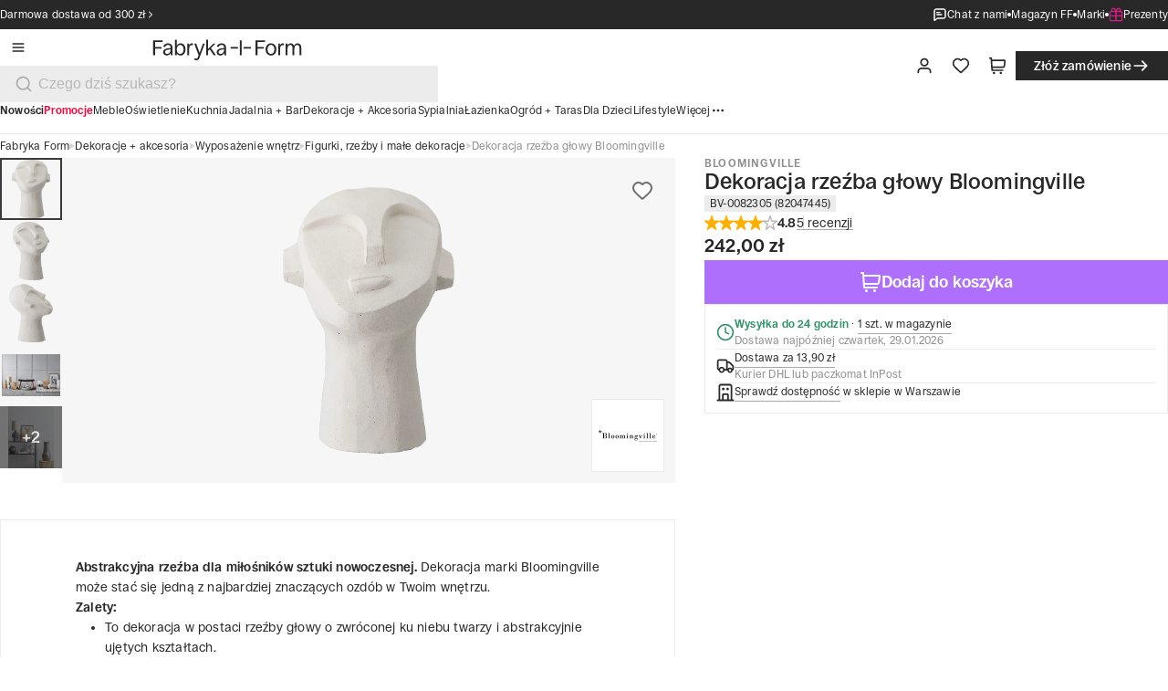

--- FILE ---
content_type: text/css; charset=UTF-8
request_url: https://fabrykaform.pl/_next/static/css/19365940202679cd.css
body_size: -170
content:
@font-face{font-family:ronzino;src:url(/_next/static/media/a6e5b7ab7ef18be9-s.p.woff2) format("woff2");font-display:swap;font-weight:400;font-style:normal}@font-face{font-family:ronzino;src:url(/_next/static/media/7e0f4b154c3cd006-s.p.woff2) format("woff2");font-display:swap;font-weight:500;font-style:normal}@font-face{font-family:ronzino;src:url(/_next/static/media/2cc4d5edab429035-s.p.woff2) format("woff2");font-display:swap;font-weight:700;font-style:normal}@font-face{font-family:ronzino Fallback;src:local("Arial");ascent-override:90.61%;descent-override:23.15%;line-gap-override:12.92%;size-adjust:100.65%}.__className_488061{font-family:ronzino,ronzino Fallback}

--- FILE ---
content_type: text/css; charset=UTF-8
request_url: https://fabrykaform.pl/_next/static/css/e7bf4eaebf664452.css
body_size: 13641
content:
.site-map_container__TFbaC{padding:0 var(--spacing-5)}@media only screen and (min-width:40em){.site-map_container__TFbaC{padding:0 var(--spacing-8)}}@media only screen and (min-width:100em){.site-map_container__TFbaC{padding:0 var(--spacing-12)}}.site-map_container__TFbaC .site-map_breadcrumbs__rYGSc{padding:var(--spacing-3) var(--spacing-6) var(--spacing-3) var(--spacing)}@media only screen and (min-width:40em){.site-map_container__TFbaC .site-map_breadcrumbs__rYGSc{padding:var(--spacing-3) var(--spacing-8);padding-left:0;padding-bottom:var(--spacing-3)}}@media only screen and (min-width:64em){.site-map_container__TFbaC .site-map_breadcrumbs__rYGSc{padding:0}}.site-map_container__TFbaC .site-map_breadcrumbs__rYGSc .link{padding:0}.site-map_container__TFbaC .site-map_heading__mAdxi{padding-block:var(--spacing-4) var(--spacing-16)}@media only screen and (min-width:40em){.site-map_container__TFbaC .site-map_heading__mAdxi{padding-block:var(--spacing-7) var(--spacing-20);padding-inline:var(--spacing-16)}}@media only screen and (min-width:64em){.site-map_container__TFbaC .site-map_heading__mAdxi{padding-block:var(--spacing-20)}}@media only screen and (min-width:100em){.site-map_container__TFbaC .site-map_heading__mAdxi{padding:var(--spacing-24)}}.site-map_container__TFbaC .site-map_wrapper__paCev{display:flex;flex-direction:column;gap:var(--spacing-4)}@media only screen and (min-width:40em){.site-map_container__TFbaC .site-map_wrapper__paCev{gap:var(--spacing-6)}}@media only screen and (min-width:100em){.site-map_container__TFbaC .site-map_wrapper__paCev{gap:var(--spacing-8)}}.site-map_container__TFbaC .site-map_listSubcategories__2t3cy{width:100%;column-count:1;list-style-type:none}@media only screen and (min-width:40em){.site-map_container__TFbaC .site-map_listSubcategories__2t3cy{column-count:2;column-gap:var(--spacing-6)}}@media only screen and (min-width:64em){.site-map_container__TFbaC .site-map_listSubcategories__2t3cy{column-count:3}}@media only screen and (min-width:100em){.site-map_container__TFbaC .site-map_listSubcategories__2t3cy{column-count:4;column-gap:var(--spacing-8)}}.site-map_container__TFbaC .site-map_listSubcategories__2t3cy .site-map_tableData3__Mig2y p{color:var(--color-black)!important}.site-map_container__TFbaC .site-map_line__5AOTg{height:.0625rem;background:var(--Lines-Light-Black,#3a3a3a)}.site-map-item_item__FPqAu{display:flex;flex-direction:column;align-items:flex-start;gap:.5rem;align-self:stretch}.site-map-item_item__FPqAu h3{font-size:var(--font-size-300);line-height:var(--line-height-300);font-weight:600}@media only screen and (min-width:40em){.site-map-item_item__FPqAu h3{font-size:var(--font-size-400);line-height:var(--line-height-400);font-weight:600}}.site-map-item_item__FPqAu a{padding:0!important}@media only screen and (min-width:40em){.site-map-item_item__FPqAu{gap:.75rem}}@media only screen and (min-width:100em){.site-map-item_item__FPqAu{gap:1rem}}.site-map-item_listCategories__qMcwN{width:100%;column-count:1;list-style-type:none}@media only screen and (min-width:40em){.site-map-item_listCategories__qMcwN{column-count:2;column-gap:1.5rem}}@media only screen and (min-width:64em){.site-map-item_listCategories__qMcwN{column-count:3}}@media only screen and (min-width:100em){.site-map-item_listCategories__qMcwN{column-count:4;column-gap:2rem}}.site-map-item_tableData2__dY72O{padding:.75rem 0}@media only screen and (min-width:64em){.site-map-item_tableData2__dY72O{padding:1rem 0}}.site-map-item_tableData2__dY72O p:last-child{color:var(--color-black);min-width:unset;font-size:var(--font-size-200);line-height:var(--line-height-200);font-weight:600}@media only screen and (min-width:64em){.site-map-item_tableData2__dY72O p:last-child{font-size:var(--font-size-300);line-height:var(--line-height-300);font-weight:600}}.site-map-item_tableData3__LpLYX{padding:.75rem 0 .75rem 1rem}@media only screen and (min-width:64em){.site-map-item_tableData3__LpLYX{padding:1rem 0 1rem 1rem;padding-left:1rem}}.site-map-item_tableData3__LpLYX p,.site-map-item_tableData3__LpLYX p:last-child{color:var(--color-black);min-width:unset;font-size:var(--font-size-200);line-height:var(--line-height-200)}@media only screen and (min-width:64em){.site-map-item_tableData3__LpLYX p,.site-map-item_tableData3__LpLYX p:last-child{font-size:var(--font-size-300);line-height:var(--line-height-300)}}.site-map-item_hideBottomLine__1rDv6{box-shadow:unset!important}.menu_menu__mXcWD{--menu-box-shadow:0 2rem 4rem rgba(0,0,0,0.08);--container-bg:rgba(246,246,246,1)}.menu_menu__mXcWD.open{z-index:90}.menu_menu__mXcWD.open .menu_overlay__3oI4d{display:block}.menu_menu__mXcWD.open .menu_nav__rR0aa{display:flex}@media only screen and (min-width:64em){.menu_menu__mXcWD.open .menu_nav__rR0aa{display:grid}}.menu_list__DxcrT{display:none;max-height:var(--spacing-5);gap:1.25rem;overflow:hidden;max-width:100rem;margin:auto}@media only screen and (min-width:64em){.menu_list__DxcrT{max-height:var(--spacing-4_5);display:flex;align-items:flex-start;column-gap:var(--spacing-4)}}@media only screen and (min-width:100em){.menu_list__DxcrT{max-height:1.375rem;column-gap:var(--spacing-5)}}.menu_list__dynamicRow__s9CMt{display:flex;flex-direction:row;flex-wrap:wrap;align-content:flex-start;gap:1.25rem;overflow:hidden}.menu_list__item__nKVUc{display:flex;flex-grow:1;align-items:center;gap:.25rem;text-transform:capitalize;cursor:pointer;font-size:var(--font-size-100);line-height:var(--line-height-100)}@media only screen and (min-width:100em){.menu_list__item__nKVUc{font-size:var(--font-size-200);line-height:var(--line-height-200)}}.menu_list__DxcrT:hover .menu_list__item__nKVUc{color:var(--text-dark-gray)!important}.menu_list__DxcrT:hover .menu_list__item__nKVUc:hover{color:var(--text-black)!important}.menu_overlay__3oI4d{display:none;background-color:var(--color-lily-8);position:fixed;inset:0;opacity:.2;z-index:1}.menu_nav__rR0aa{display:none;position:fixed;inset-block:0;left:0;z-index:90;flex-direction:row;flex-grow:1;width:calc(100vw - var(--spacing-10));max-width:var(--spacing-120)}@media only screen and (min-width:64em){.menu_nav__rR0aa{grid-template-columns:repeat(3,1fr);width:calc(100vw - var(--spacing-12));max-width:var(--spacing-300)}}.menu_nav__container__wC977{display:none;flex-direction:column;position:absolute;inset:0;padding:0;overflow:hidden;background:var(--container-bg);z-index:10;font-size:var(--font-size-200);line-height:var(--line-height-200)}@media only screen and (min-width:64em){.menu_nav__container__wC977{position:relative;margin-right:0}}.menu_nav__container__wC977[data-menu-active]{display:flex}.menu_nav__container__wC977[data-menu-active].animate{animation:menu_slideIn__zpD_y .1s ease}@media only screen and (min-width:64em){.menu_nav__container__wC977[data-menu-container-level="1"]{z-index:30}.menu_nav__container__wC977[data-menu-container-level="2"]{z-index:20}}.menu_nav__header__XW6qe{flex:0 0 auto;display:flex;align-items:center;justify-content:space-between;height:var(--spacing-14);padding-right:var(--spacing);background:var(--container-bg)}@media only screen and (min-width:40em){.menu_nav__header__XW6qe{height:var(--spacing-20);padding-right:var(--spacing-4)}}@media only screen and (min-width:64em){.menu_nav__header__XW6qe{justify-content:flex-end}}@media only screen and (min-width:100em){.menu_nav__header__XW6qe{height:var(--spacing-26);padding-left:var(--spacing-12);padding-right:var(--spacing-6)}}.menu_nav__header__XW6qe .menu_nav__title__sORVq{flex-grow:1;display:block}@media only screen and (min-width:64em){.menu_nav__header__XW6qe .menu_nav__title__sORVq{display:none}}.menu_nav__logo__ZOjD5{flex-grow:1;display:flex;padding-left:var(--spacing-5)}@media only screen and (min-width:40em){.menu_nav__logo__ZOjD5{padding-left:var(--spacing-8)}}.menu_nav__logo__ZOjD5 .menu_logo_fa__eWmYv,.menu_nav__logo__ZOjD5 .menu_logo_ff__Zu_Fg{width:auto;height:var(--spacing-7)}@media only screen and (min-width:40em){.menu_nav__logo__ZOjD5 .menu_logo_fa__eWmYv,.menu_nav__logo__ZOjD5 .menu_logo_ff__Zu_Fg{height:var(--spacing-8)}}@media only screen and (min-width:100em){.menu_nav__logo__ZOjD5 .menu_logo_fa__eWmYv,.menu_nav__logo__ZOjD5 .menu_logo_ff__Zu_Fg{height:var(--spacing-10)}}.menu_nav__backButton__Dd9Iv{flex-shrink:0;display:flex;align-items:center;justify-content:center;height:var(--spacing-12);width:var(--spacing-12);border:none;background:rgba(0,0,0,0);padding-left:var(--spacing)}.menu_nav__backButton__Dd9Iv .menu_icon__Hub4A{height:var(--spacing-6)!important;width:var(--spacing-6)!important}@media only screen and (min-width:40em){.menu_nav__backButton__Dd9Iv{padding:var(--spacing-3);margin-left:var(--spacing-4)}}@media only screen and (min-width:64em){.menu_nav__backButton__Dd9Iv{display:none}}.menu_nav__showAll__zk_w4{display:flex;align-items:center;justify-content:center;outline:1px solid var(--color-light-black);outline-offset:-1px;font-weight:var(--font-weight-500);font-size:var(--spacing-3_5);line-height:var(--spacing-4);padding-block:var(--spacing-2);padding-inline:var(--spacing-5)}@media only screen and (min-width:40em){.menu_nav__showAll__zk_w4{font-size:var(--spacing-4);line-height:var(--spacing-5);padding-block:var(--spacing-2_5);padding-inline:var(--spacing-6)}}@media only screen and (min-width:64em){.menu_nav__showAll__zk_w4{display:block;outline:unset;outline-offset:unset;padding-block:var(--spacing);padding-inline:0;padding-block:var(--spacing-2);font-size:var(--spacing-3_5);line-height:var(--spacing-4)}}.menu_closeButton__0Yo_H{flex-shrink:0;display:flex;align-items:center;justify-content:center;opacity:0;transition:opacity .125s ease}[data-menu-visible-level="1"] .menu_nav__container__wC977[data-menu-container-level="1"],[data-menu-visible-level="2"] .menu_nav__container__wC977[data-menu-container-level="2"],[data-menu-visible-level="3"] .menu_nav__container__wC977[data-menu-container-level="3"]{box-shadow:var(--menu-box-shadow)}[data-menu-visible-level="1"] .menu_nav__container__wC977[data-menu-container-level="1"] .menu_closeButton__0Yo_H,[data-menu-visible-level="2"] .menu_nav__container__wC977[data-menu-container-level="2"] .menu_closeButton__0Yo_H,[data-menu-visible-level="3"] .menu_nav__container__wC977[data-menu-container-level="3"] .menu_closeButton__0Yo_H{opacity:1}.menu_nav__scrollArea__sR4t0{flex-grow:1;display:flex;flex-direction:column;gap:var(--spacing-4);padding-inline:var(--spacing-5);padding-bottom:var(--spacing-4);overflow:auto}@media only screen and (min-width:40em){.menu_nav__scrollArea__sR4t0{padding-inline:var(--spacing-8)}}@media only screen and (min-width:64em){.menu_nav__scrollArea__sR4t0{padding-inline:var(--spacing-8);gap:var(--spacing-4)}}@media only screen and (min-width:100em){.menu_nav__scrollArea__sR4t0{padding-inline:var(--spacing-12);gap:var(--spacing-4)}}.menu_nav__scrollArea__sR4t0 .menu_nav__title__sORVq{display:none}@media only screen and (min-width:64em){.menu_nav__scrollArea__sR4t0 .menu_nav__title__sORVq{display:block}}[data-menu-container-level="3"] .menu_nav__scrollArea__sR4t0:before{content:"";position:absolute;left:0;top:var(--spacing-26);bottom:var(--spacing-12);width:1px;background-color:var(--color-gray-300)}.menu_nav__title__sORVq{min-height:1.875rem;white-space:nowrap;overflow:hidden;text-overflow:ellipsis;font-size:var(--font-size-400);line-height:var(--line-height-400);font-weight:var(--font-weight-600)}@media only screen and (min-width:64em){.menu_nav__title__sORVq{font-weight:var(--font-weight-400)}}.menu_nav__title__sORVq a{color:var(--color-black)}div:has(>.menu_nav__item__jkUH_):not(:last-child){box-shadow:0 1px 0 var(--color-gray-200)}@media only screen and (min-width:64em){div:has(>.menu_nav__item__jkUH_):not(:last-child){box-shadow:none}}.menu_nav__item__jkUH_{display:flex;align-items:center;justify-content:space-between;gap:var(--spacing-2);font-size:var(--font-size-200);line-height:var(--line-height-200);position:relative;padding-block:var(--spacing-3);cursor:pointer}.menu_nav__item__jkUH_.menu_nav__item__accent__RVXJK{padding-block:var(--spacing-4);font-weight:var(--font-weight-600);font-size:var(--font-size-300);line-height:var(--line-height-300)}@media only screen and (min-width:64em){.menu_nav__item__jkUH_.menu_nav__item__accent__RVXJK{padding-block:var(--spacing-2);font-weight:var(--font-weight-700)}}.menu_nav__item__jkUH_.menu_nav__item__main__EPo_Q{padding-block:var(--spacing-4);font-size:var(--font-size-300);line-height:var(--line-height-300)}@media only screen and (min-width:64em){.menu_nav__item__jkUH_.menu_nav__item__main__EPo_Q{padding-block:var(--spacing-2)}.menu_nav__item__jkUH_.menu_nav__item__mainAside__fccHH{padding-block:0;margin-bottom:var(--spacing-3)}.menu_nav__item__jkUH_{padding-block:var(--spacing-2);border-bottom:none}.menu_nav__item__jkUH_[data-menu-active]{font-weight:var(--font-weight-700)}}.menu_nav__item--chat-button__P_Sgs{display:flex;align-items:center;gap:.375rem;align-self:stretch;color:#000}.menu_nav__container__main__n1RpP,.menu_nav__container__main__n1RpP .menu_nav__header__XW6qe{background:var(--color-white)}.menu_nav__container__main__n1RpP .menu_nav__scrollArea__sR4t0>div:not(:last-child){padding-bottom:var(--spacing-4);margin-bottom:var(--spacing);border-bottom:1px solid var(--color-black-2)}@media only screen and (min-width:64em){.menu_nav__container__main__n1RpP .menu_nav__scrollArea__sR4t0>div:not(:last-child){padding-bottom:0;margin-bottom:0;border-bottom:none}.menu_nav__container__main__n1RpP .menu_nav__scrollArea__sR4t0{gap:var(--spacing-10)}}@keyframes menu_slideIn__zpD_y{0%{transform:translateX(-110%)}to{transform:translateX(0)}}@keyframes menu_slideOut__95_gb{0%{transform:translateX(0)}to{transform:translateX(-110%)}}.copyright_content__aD1ZG{display:flex;flex-direction:column;justify-content:center;align-items:center;gap:0}@media only screen and (min-width:40em){.copyright_content__aD1ZG{align-items:flex-start}}.copyright_content__aD1ZG a{color:inherit;text-decoration:inherit;font-weight:var(--font-weight-400);font-size:var(--spacing-3);line-height:var(--spacing-4_5)}.copyright_content__aD1ZG .copyright_list_urls__eUtFA{display:flex;align-items:center;gap:.5rem}.copyright_content__aD1ZG .copyright_copyright_text__tTcc2{font-size:var(--font-size-100);line-height:var(--line-height-100);color:var(--copy-color);text-align:center}.copyright_content__aD1ZG .copyright_copyright_text_checkout___lVQi{color:var(--color-gray-700)}.copyright_content__aD1ZG .copyright_copyright_dot__XUJj2{width:.25rem;height:.25rem;background:var(--color-gray-300);border-radius:50%}.copyright_content__aD1ZG .copyright_copyright_dot__XUJj2:first-child{display:none}@media only screen and (min-width:40em){.copyright_content__aD1ZG .copyright_copyright_dot__XUJj2:first-child{display:block}}.date-render_date__8iDTF{color:#444;font-size:.7rem;padding-bottom:1px;align-self:center}@media only screen and (min-width:64em){.date-render_date__8iDTF{align-self:flex-start}}@media only screen and (min-width:100em){.date-render_date__8iDTF{align-self:unset;max-width:78.125rem;width:100%}}.logo-list-footer_logo_list__ZyOgo{display:flex;flex-wrap:wrap;justify-content:center;align-items:center;column-gap:1.5rem;row-gap:.75rem}@media only screen and (min-width:40em){.logo-list-footer_logo_list__ZyOgo{justify-content:flex-start}}.logo-list-footer_logo_list__ZyOgo img{height:1.5rem}@media only screen and (min-width:64em){.logo-list-footer_logo_list__ZyOgo img{height:1.75rem}}.logo-list-footer_invert_logo__SVUSf{filter:invert(.8)}.header-divider_base__I_iY8{--gap:var(--spacing-4);--color:transparent;width:100%;display:block;padding-top:var(--gap);border-bottom:1px solid;border-color:var(--color);@media only screen and (min-width:64em){--gap:var(--spacing-2)}@media only screen and (min-width:100em){--gap:var(--spacing-4)}&.header-divider_compact__QDcDe{--gap:0}}.header-divider_always__IHbLz{--color:var(--line-article)}.header-divider_onScrollOnly__1b4eA{--color:transparent;transition:border-color var(--ease-in-out);&.header-divider_visible__KAkVF{--color:var(--line-article)}}.button_base__WmA63{--btn-color:var(--color-black);--btn-background-color:var(--color-white);--btn-background-color-hover:var(--color-gray-200);--btn-background-color-active:var(--color-gray-300);width:auto;display:inline-flex;position:relative;overflow:hidden;justify-content:center;align-items:center;gap:var(--spacing-2);font-style:normal;font-weight:var(--font-weight-500);white-space:nowrap;color:var(--btn-color);background-color:var(--btn-background-color);background-repeat:no-repeat;background-position:50%;background-size:50%;border:none;outline:none;outline-offset:0;cursor:pointer;transition:background-color var(--ease-in-out),background-size var(--ease-in-out),outline-color var(--ease-in-out);@media only screen and (min-width:40em){width:-moz-fit-content;width:fit-content}&.button_enabled__7Xhdy:focus-visible,&.button_enabled__7Xhdy:hover{background-color:var(--btn-background-color-hover)}&.button_enabled__7Xhdy:active{background-size:300%;background-image:radial-gradient(circle,var(--btn-background-color-active) 45%,transparent 0)}&.button_disabled__hfuGE{color:var(--color-gray-400);background-color:var(--color-gray-200);cursor:auto}}.button_primary__PU3mV{--btn-color:var(--color-white);--btn-background-color:var(--color-lily);--btn-background-color-hover:var(--color-lily-6);--btn-background-color-active:var(--color-lily-7)}.button_secondary__Us1s8{--btn-color:var(--color-white);--btn-background-color:var(--color-black);--btn-background-color-hover:var(--color-gray-800);--btn-background-color-active:var(--color-gray-700);&.button_dark__c7ier{--btn-color:var(--color-black);--btn-background-color:var(--color-white);--btn-background-color-hover:var(--color-gray-200);--btn-background-color-active:var(--color-gray-300)}}.button_tertiary__p0_ce{--btn-color:var(--color-black);--btn-background-color:transparent;--btn-background-color-hover:var(--color-gray-200);--btn-background-color-active:var(--color-gray-300);outline:1px solid var(--light-black-line);outline-offset:-1px;&.button_dark__c7ier{--btn-background-color-active:rgba(255,255,255,0.08)}&.button_enabled__7Xhdy:active{outline-width:2px;outline-offset:-2px}}.button_ghost__H9UbS{color:var(--color-black);background-color:transparent;&.button_enabled__7Xhdy:focus-visible,&.button_enabled__7Xhdy:hover{background-color:var(--color-gray-200)}&.button_enabled__7Xhdy:active{background-color:var(--color-gray-300)}}.button_destructive__B6zrb{--btn-color:var(--color-red);--btn-background-color:transparent;--btn-background-color-hover:var(--color-red-1);--btn-background-color-active:var(--color-red-2);outline:1px solid var(--color-red-3);&.button_enabled__7Xhdy:active{outline-width:2px;outline-offset:-1px}}.button_s__hRvKD{height:var(--spacing-8);font-size:var(--spacing-3_5);line-height:var(--spacing-4);padding:var(--spacing-2) var(--spacing-5);@media only screen and (min-width:100em){height:var(--spacing-10);font-size:var(--spacing-4);line-height:var(--spacing-5);padding:var(--spacing-2_5) var(--spacing-6)}}.button_m__X3Mjt{height:var(--spacing-10);font-size:var(--spacing-4);line-height:var(--spacing-5);padding:var(--spacing-2_5) var(--spacing-6);@media only screen and (min-width:100em){height:var(--spacing-12);font-size:var(--spacing-4_5);line-height:var(--spacing-6);padding:var(--spacing-3) var(--spacing-7)}}.button_l__tkJ9t{height:var(--spacing-12);font-size:var(--spacing-4_5);line-height:var(--spacing-6);padding:var(--spacing-3) var(--spacing-7);@media only screen and (min-width:100em){height:var(--spacing-14);font-size:var(--spacing-5);line-height:var(--spacing-7);padding:var(--spacing-3_5) var(--spacing-8)}}.button_xl__xsEgN{height:var(--spacing-14);font-size:var(--spacing-5);line-height:var(--spacing-7);padding:var(--spacing-3_5) var(--spacing-8)}.icon-indicator_container__Zc3tI{position:relative}@media only screen and (min-width:64em){.icon-indicator_container__Zc3tI{display:flex;flex-direction:row;align-items:center}}.icon-indicator_container__Zc3tI{transition:var(--all-ease-in-out)}.icon-indicator_container__Zc3tI:hover{background-color:var(--color-gray-200)}.icon-indicator_container__Zc3tI:active{background-color:var(--color-gray-300)}.icon-indicator_container__Zc3tI .indicator{position:absolute;left:1.5rem;top:.25rem}@media only screen and (min-width:64em){.icon-indicator_container__Zc3tI .indicator{font-size:var(--font-size-100);position:relative;left:0;top:0;margin-left:-.25rem}}.icon-indicator_rightSpace__GDYzw{padding-right:0}@media only screen and (min-width:64em){.icon-indicator_rightSpace__GDYzw{padding-right:var(--spacing-2_5)}}@media only screen and (min-width:100em){.icon-indicator_rightSpace__GDYzw{padding-right:var(--spacing-3)}}.checkout-button_checkoutButton__55TkF{display:none}@media only screen and (min-width:64em){.checkout-button_checkoutButton__55TkF .icon{width:1.25rem!important;height:1.25rem!important}.checkout-button_checkoutButton__55TkF{display:flex}}.newsletter_base__T1DL1{padding:var(--spacing-12) var(--spacing-5);color:var(--color-white);background-color:var(--color-lily)}@media only screen and (min-width:40em){.newsletter_base__T1DL1{padding:var(--spacing-16) var(--spacing-8)}}@media only screen and (min-width:100em){.newsletter_base__T1DL1{padding:var(--spacing-20) var(--spacing-8)}}.newsletter_container__iUjMh{display:flex;flex-direction:column;gap:var(--spacing-6)}@media only screen and (min-width:40em){.newsletter_container__iUjMh{gap:var(--spacing-10)}}@media only screen and (min-width:100em){.newsletter_container__iUjMh{gap:var(--spacing-12)}}.newsletter_header__yK5BW{display:flex;flex-direction:column;gap:var(--spacing-4);text-align:center;max-width:40rem;margin:0 auto}@media only screen and (min-width:100em){.newsletter_header__yK5BW{max-width:100rem}}.newsletter_title___aYei{font-weight:var(--font-weight-400);font-size:var(--spacing-8);line-height:var(--spacing-9)}@media only screen and (min-width:40em){.newsletter_title___aYei{font-size:var(--spacing-10);line-height:var(--spacing-12)}}@media only screen and (min-width:100em){.newsletter_title___aYei{font-size:var(--spacing-15);line-height:var(--spacing-16)}}.newsletter_subTitle__lCvlT{font-weight:var(--font-weight-400);font-size:var(--spacing-5);line-height:var(--spacing-6)}@media only screen and (min-width:40em){.newsletter_subTitle__lCvlT{font-size:var(--spacing-6);line-height:var(--spacing-7)}}@media only screen and (min-width:100em){.newsletter_subTitle__lCvlT{font-size:var(--spacing-9);line-height:var(--spacing-10)}}.newsletter_form__SN0D1{display:flex;width:100%;max-width:40rem;margin:0 auto;flex-direction:column;align-items:flex-start;gap:var(--spacing-4)}.newsletter_policy__6E958{display:flex;flex-direction:column;gap:var(--spacing-2);font-size:var(--font-size-100);line-height:var(--line-height-100)}@media only screen and (min-width:100em){.newsletter_policy__6E958{font-size:var(--font-size-200);line-height:var(--line-height-200)}}.animated-on-scroll_base__CpqKL{top:0;z-index:20;position:-webkit-sticky;position:sticky;opacity:1;transition:transform var(--ease-in-out),opacity var(--ease-in-out)}.animated-on-scroll_base__CpqKL[data-hidden=true]{transform:translateY(-100%);opacity:0}.animated-on-scroll_base__CpqKL[data-direction=up]{opacity:1}.footer_dark__sP_qO{--text-color:var(--color-white);--copy-color:var(--color-gray-400);--bg-color:var(--color-black)}.footer_light___yvrS{--text-color:var(--color-black);--copy-color:var(--color-gray-600);--bg-color:var(--color-gray-100)}.footer_base__x_gE8{color:var(--text-color);background-color:var(--bg-color);padding-block:var(--spacing-12) var(--spacing-4);padding-inline:0;@media only screen and (min-width:40rem){padding-top:var(--spacing-14)}@media only screen and (min-width:100rem){padding-top:var(--spacing-20)}&.footer_compact__h8pOk{padding-block:var(--spacing-6);@media only screen and (min-width:40rem){padding-block:var(--spacing-6)}@media only screen and (min-width:100rem){padding-block:var(--spacing-8)}}}.footer_container__fHz_I{display:flex;margin:0 auto;flex-direction:column;gap:var(--spacing-12);@media only screen and (min-width:64rem){gap:var(--spacing-14)}@media only screen and (min-width:100rem){gap:var(--spacing-20)}.footer_compact__h8pOk &{gap:var(--spacing-6);@media only screen and (min-width:100rem){gap:var(--spacing-8)}}}.footer_footerResources__E8cop{display:flex;flex-direction:column;gap:var(--spacing-12);@media only screen and (min-width:40rem){gap:var(--spacing-14)}@media only screen and (min-width:64rem){display:grid;grid-template-columns:1fr 2fr;grid-gap:var(--spacing-6);gap:var(--spacing-6)}@media only screen and (min-width:100rem){gap:var(--spacing-8)}}.footer_footerInfo__oo_EU{display:flex;flex-direction:column;gap:var(--spacing-12);@media only screen and (min-width:40rem){gap:var(--spacing-4)}@media only screen and (min-width:64rem){flex-direction:row;justify-content:space-between}}.footer_support__aTTL2{display:flex;flex-direction:column;gap:var(--spacing-6);@media only screen and (min-width:64rem){align-items:flex-start}@media only screen and (min-width:100rem){gap:var(--spacing-8)}&.footer_compact__h8pOk{@media only screen and (min-width:40rem){flex-direction:row;flex-wrap:wrap;align-items:center;gap:var(--spacing-4)}@media only screen and (min-width:64rem){gap:var(--spacing-5)}@media only screen and (min-width:100rem){gap:var(--spacing-8)}}}.footer_supportHeader__4vxx7{font-weight:var(--font-weight-400);font-size:var(--font-size-400);line-height:var(--line-height-300);@media only screen and (min-width:40rem){font-size:var(--spacing-6);line-height:var(--spacing-7)}@media only screen and (min-width:100rem){font-size:var(--spacing-9);line-height:var(--spacing-10)}&.footer_compact__h8pOk{font-size:var(--spacing-3_5);line-height:var(--spacing-4);@media only screen and (min-width:40rem){font-size:var(--spacing-4_5);line-height:var(--spacing-5)}@media only screen and (min-width:100rem){font-size:var(--spacing-6);line-height:var(--spacing-7)}}}.footer_supportContact__bJCMN{display:flex;flex-direction:column;align-items:flex-start;gap:var(--spacing-2);@media only screen and (min-width:40rem){gap:var(--spacing)}.footer_compact__h8pOk &{@media only screen and (min-width:40rem){flex-direction:row;gap:var(--spacing-6)}}}.footer_supportLink__IYXcS{display:flex;flex-wrap:nowrap;align-items:center;padding:0;gap:var(--spacing-1_5);color:inherit;font-weight:var(--font-weight-500);height:var(--spacing-8);font-size:var(--spacing-3_5);line-height:var(--spacing-4);@media only screen and (min-width:40rem){height:var(--spacing-10);font-size:var(--spacing-4);line-height:var(--spacing-5)}}.footer_supportContact__bJCMN .icon,.footer_supportLink__IYXcS .icon{width:var(--spacing-4);height:var(--spacing-4);@media only screen and (min-width:40rem){width:var(--spacing-5);height:var(--spacing-5)}}.footer_compact__h8pOk .footer_legal__VccuF{display:flex;gap:var(--spacing-3);@media only screen and (min-width:40rem){gap:var(--spacing)}}.promotion-page_heading__rWZDX{gap:var(--spacing-6);padding:var(--spacing-12) 0;@media only screen and (min-width:40rem){gap:var(--spacing-8);padding:var(--spacing-12) var(--spacing-16)}@media only screen and (min-width:100rem){padding:var(--spacing-14) var(--spacing-24);gap:var(--spacing-10)}}.promotion-page_tabs__FJVx3{padding-bottom:var(--spacing-4);@media only screen and (min-width:40rem){padding-bottom:var(--spacing-6)}@media only screen and (min-width:100rem){padding-bottom:var(--spacing-8)}h2{margin:0 var(--spacing-s-300);@media only screen and (min-width:40rem){margin:0 var(--spacing-m-200)}@media only screen and (min-width:100rem){margin:0 var(--spacing-l-100)}}}.promotion-page_breadcrumb__6l6aJ{background-color:var(--color-red-1);display:flex;align-content:center;padding:var(--spacing-3) var(--spacing-6);@media only screen and (min-width:40rem){padding:var(--spacing-3) var(--spacing-8)}@media only screen and (min-width:64rem){background-color:initial;padding:0 var(--spacing-8)}@media only screen and (min-width:100rem){padding:0 var(--spacing-12)}}.campaign-badge_base__B5THS{display:inline-flex;align-items:flex-start;contain:layout paint;padding:var(--spacing-0_75) var(--spacing-1_5);color:var(--text-white);background-color:var(--color-red);font-weight:var(--font-weight-400);font-size:var(--spacing-3);line-height:var(--spacing-3);@media only screen and (min-width:40rem){padding:var(--spacing-1_5) var(--spacing-2);font-size:var(--spacing-3_5);line-height:var(--spacing-3_5)}@media only screen and (min-width:64rem){padding:var(--spacing-1_25) var(--spacing-3);font-size:var(--spacing-4);line-height:var(--spacing-4)}@media only screen and (min-width:100rem){padding:var(--spacing-2) var(--spacing-4);font-size:var(--spacing-4_5);line-height:var(--spacing-4_5)}}.campaign_campaignTile__grBny{background:var(--color-white);width:100%;height:100%;display:flex;flex-direction:column;transition:var(--all-ease-in-out)}.campaign_description__br4PY{z-index:1;display:flex;flex-direction:row;flex:1 1;align-items:center;padding:1.5rem;gap:1rem;opacity:1;color:var(--text-black);background-color:var(--color-red-1)}@media only screen and (min-width:40em){.campaign_description__br4PY{padding:2rem;gap:1.25rem}}@media only screen and (min-width:100em){.campaign_description__br4PY{padding:2.5rem;gap:1.5rem}}.campaign_campaignTile__grBny:hover .campaign_description__br4PY{background-color:var(--color-red-2)!important;opacity:1}.campaign_paragraph__vHhZV{flex-grow:1;word-break:break-word;display:-webkit-box;-webkit-box-orient:vertical;line-clamp:2;-webkit-line-clamp:2;text-overflow:ellipsis;overflow:hidden;font-size:var(--font-size-200);line-height:var(--line-height-200);font-weight:600}@media only screen and (min-width:40em){.campaign_paragraph__vHhZV{font-size:var(--font-size-300);line-height:var(--line-height-300);font-weight:600}}@media only screen and (min-width:100em){.campaign_paragraph__vHhZV{font-size:var(--font-size-400);line-height:var(--line-height-400);font-weight:600}}.campaign_cover__wbe_z{z-index:2;position:relative;line-height:0;aspect-ratio:4/3}.campaign_badgePosition__gpv_9{position:absolute;left:1.5rem;bottom:-.5rem;z-index:19}@media only screen and (min-width:40em){.campaign_badgePosition__gpv_9{left:2rem;bottom:-.75rem}}@media only screen and (min-width:100em){.campaign_badgePosition__gpv_9{left:2.5rem;bottom:-.875rem}}.campaign_image__LYqso{position:absolute;height:100%;width:100%}.campaign_brandImage__Juy9y{background-color:var(--color-white);position:absolute;height:5rem;width:5rem;padding:.5rem;top:50%;left:50%;transform:translate(-50%,-50%);box-shadow:.5rem .5rem 0 0 var(--color-red-1);border:1px solid var(--light-gray-line,#ececec)}@media only screen and (min-width:40em){.campaign_brandImage__Juy9y{height:7.5rem;width:7.5rem}}@media only screen and (min-width:100em){.campaign_brandImage__Juy9y{height:10rem;width:10rem}}.campaign_icon__svJPU svg{width:1rem;height:1rem}@media only screen and (min-width:40em){.campaign_icon__svJPU svg{width:1.5rem;height:1.5rem}}@media only screen and (min-width:100em){.campaign_icon__svJPU svg{width:2rem;height:2rem}}.campaign-list-container_listing__KSyQh{display:grid;flex-direction:column;align-items:stretch;padding:0 var(--spacing-4);grid-gap:var(--spacing-4);gap:var(--spacing-4);@media only screen and (min-width:40rem){grid-template-columns:repeat(2,1fr);padding:0 var(--spacing-8)}@media only screen and (min-width:64rem){grid-template-columns:repeat(3,1fr)}@media only screen and (min-width:100rem){gap:var(--spacing-6);padding:0 var(--spacing-12)}}.campaign-list-container_paddingBottom__HMNxq{padding-bottom:var(--spacing-8);@media only screen and (min-width:40rem){padding-bottom:var(--spacing-10)}@media only screen and (min-width:100rem){padding-bottom:var(--spacing-14)}}.campaign-list-container_button__a9hJq{display:flex;flex-direction:column;align-items:center;padding:var(--spacing-4) var(--spacing-5) var(--spacing-8);gap:var(--spacing-5);.button{width:100%}@media only screen and (min-width:40rem){padding:var(--spacing-6) var(--spacing-8) var(--spacing-8);gap:var(--spacing-6);.button{width:20rem}}@media only screen and (min-width:100rem){padding:var(--spacing-8) 0 var(--spacing-12);gap:var(--spacing-8);.button{width:25rem}}}.article-badge_base__Crb_n{display:inline-flex;align-items:flex-start;font-weight:var(--font-weight-400);contain:layout paint;transition:color var(--ease-in-out),background-color var(--ease-in-out);padding:var(--spacing-0_75) var(--spacing-1_5);font-size:var(--spacing-3);line-height:var(--spacing-3);@media only screen and (min-width:40rem){padding:var(--spacing) var(--spacing-2);font-size:var(--spacing-3_5);line-height:var(--spacing-3_5)}@media only screen and (min-width:100rem){padding:var(--spacing-1_25) var(--spacing-3);font-size:var(--spacing-4);line-height:var(--spacing-4)}&:hover,.parent\:hover:hover &{color:var(--color-white);background-color:var(--color-lily)}}.article-badge_light__FZvlK,[data-theme=light] .article-badge_base__Crb_n{color:var(--color-white);background-color:var(--color-black)}.article-badge_dark___SaF7,[data-theme=dark] .article-badge_base__Crb_n{color:var(--color-black);background-color:var(--color-white)}.article-tile_light__OJ4Es{--text:var(--color-black);--text-hover:var(--color-white);--background:var(--color-white);--background-hover:var(--color-black);--border:var(--color-gray-300);--border-hover:var(--color-black)}.article-tile_dark__FUOIQ{--text:var(--color-white);--text-hover:var(--color-black);--background:var(--color-black);--background-hover:var(--color-white);--border:var(--color-light-black);--border-hover:var(--color-white)}.article-tile_base__a8ohS{position:relative;display:flex;flex-direction:column;width:100%;height:100%}.article-tile_cover__ulN2k{position:relative;height:12.78125rem;align-self:stretch;aspect-ratio:272.67/204.5;@media only screen and (min-width:40rem){height:14.79688rem;aspect-ratio:315.67/236.75}@media only screen and (min-width:64rem){height:15rem;aspect-ratio:320.67/240.5}@media only screen and (min-width:100rem){height:23.5rem;aspect-ratio:501.33/376}img{transition:filter var(--ease-in-out);@media (hover:hover) and (pointer:fine){.article-tile_base__a8ohS:hover &{filter:brightness(90%)}}}.article-tile_coverBadge__Vb6oL{position:absolute;top:0;left:0}}.article-tile_content__8TAdQ{flex:1 0 auto;display:flex;justify-content:space-between;align-items:center;padding:var(--spacing-3) var(--spacing-5);gap:var(--spacing-3);color:var(--text);background-color:var(--background);transition:color var(--ease-in-out),border-color var(--ease-in-out),background-color var(--ease-in-out);@media (hover:hover) and (pointer:fine){.article-tile_base__a8ohS:hover &{color:var(--text-hover);background-color:var(--background-hover);border-color:var(--border-hover)}}@media only screen and (min-width:40rem){gap:var(--spacing-4);padding:var(--spacing-4) var(--spacing-6)}@media only screen and (min-width:100rem){gap:var(--spacing-6);padding:var(--spacing-6) var(--spacing-8)}.article-tile_enhanced__YmoBa &{padding:var(--spacing-5);@media only screen and (min-width:40rem){padding:var(--spacing-6)}@media only screen and (min-width:100rem){padding:var(--spacing-8)}}}.article-tile_base__a8ohS:not(:last-child) .article-tile_content__8TAdQ,a:not(:last-child) .article-tile_base__a8ohS .article-tile_content__8TAdQ{border-right:1px solid var(--border);.article-tile_enhanced__YmoBa &{border-right:unset;:after{content:"";position:absolute;left:var(--spacing-5);right:var(--spacing-5);bottom:0;height:1px;background:var(--border)}@media only screen and (min-width:40rem){border-right-color:var(--border);border-right-style:solid;border-right-width:1px;:after{display:none}}}}.article-tile_wrapper__VKVQp{overflow:hidden;text-overflow:ellipsis;font-size:var(--spacing-4);line-height:var(--spacing-6);.article-tile_enhanced__YmoBa &{@media only screen and (min-width:40rem){font-size:var(--spacing-4);line-height:var(--spacing-6)}@media only screen and (min-width:64rem){font-size:var(--spacing-5);line-height:var(--spacing-7_5)}@media only screen and (min-width:100rem){font-size:var(--spacing-6);line-height:var(--spacing-9)}}@media only screen and (min-width:40rem){font-size:var(--spacing-5);line-height:var(--spacing-7_5)}@media only screen and (min-width:100rem){font-size:var(--spacing-6);line-height:var(--spacing-9)}}.article-tile_title__d_xLE.article-tile_sale__HSm3b{color:var(--color-red);transition:color var(--ease-in-out);@media (hover:hover) and (pointer:fine){.article-tile_base__a8ohS:hover &{color:var(--color-white)}}}.article-tile_subtitle__L1t9l{color:var(--text-dark-gray);transition:color var(--ease-in-out);@media (hover:hover) and (pointer:fine){.article-tile_base__a8ohS:hover &{color:var(--text-gray)}}}.article-tile_icon__sekDV{width:var(--spacing-4);height:var(--spacing-4);aspect-ratio:1/1;transition:color var(--ease-in-out),transform var(--ease-in-out-2);@media (hover:hover) and (pointer:fine){.article-tile_base__a8ohS:hover &{transform:translateX(4px)}}@media only screen and (min-width:40rem){width:var(--spacing-6);height:var(--spacing-6)}@media only screen and (min-width:100rem){width:var(--spacing-8);height:var(--spacing-8)}}.carousel-controls_navButton___kkis{display:none!important;position:absolute;top:50%;transform:translateY(-50%);z-index:2;border:1px solid var(--color-gray-800);@media only screen and (min-width:64em){display:block!important}&:focus-visible{outline:2px solid currentColor;outline-offset:2px}&:focus:not(:focus-visible){outline:none}}.carousel-controls_prev___Y518{left:calc(-1 * var(--spacing-6));@media only screen and (min-width:100em){left:calc(-1 * var(--spacing-8))}}.carousel-controls_next__IlcOJ{right:calc(-1 * var(--spacing-6));@media only screen and (min-width:100em){right:calc(-1 * var(--spacing-8))}}.carousel_base__cBnYt{position:relative;width:100%}.carousel_container__cB3gE{overflow-x:auto;-webkit-overflow-scrolling:touch;scroll-snap-type:x mandatory;@media (prefers-reduced-motion:no-preference){scroll-behavior:smooth}-ms-overflow-style:none;scrollbar-width:none;&::-webkit-scrollbar{display:none}&:focus-visible{outline:2px solid currentColor;outline-offset:2px}&:focus:not(:focus-visible){outline:none}}.carousel_track__0OdXm{display:flex;align-items:stretch}.carousel_track__0OdXm>*{scroll-snap-align:center;@media only screen and (min-width:64em){scroll-snap-align:start}}.carousel_trackSnapStopAlways__fgGvl>*{scroll-snap-stop:always}[data-container-variant=edgeToEdge] .carousel_track__0OdXm>:first-child{padding-left:var(--spacing-5);@media only screen and (min-width:40em){padding-left:var(--spacing-8)}@media only screen and (min-width:64em){padding-left:0}}[data-container-variant=edgeToEdge] .carousel_track__0OdXm>:last-child{padding-right:var(--spacing-5);@media only screen and (min-width:40em){padding-right:var(--spacing-8)}@media only screen and (min-width:64em){padding-right:0}}.special-heading_specialHeading__VINzB{display:flex;flex-direction:column;gap:1.5rem;text-align:center;justify-content:center;align-items:center}@media only screen and (min-width:40em){.special-heading_specialHeading__VINzB{gap:var(--spacing-7)}}@media only screen and (min-width:100em){.special-heading_specialHeading__VINzB{gap:var(--spacing-8)}}.special-heading_wrapper__OHQ76{display:flex;flex-direction:column;align-items:center;gap:.75rem}@media only screen and (min-width:40em){.special-heading_wrapper__OHQ76{gap:var(--spacing-4)}}@media only screen and (min-width:100em){.special-heading_wrapper__OHQ76{gap:var(--spacing-5)}}.special-heading_title__FdzbB{font-weight:500;font-size:var(--spacing-6);line-height:var(--spacing-7)}@media only screen and (min-width:40em){.special-heading_title__FdzbB{font-weight:500;font-size:var(--spacing-8);line-height:var(--spacing-9)}}@media only screen and (min-width:100em){.special-heading_title__FdzbB{font-weight:500;font-size:var(--spacing-11);line-height:var(--spacing-12)}}.special-heading_subtitle__4ctwf{color:var(--color-black);font-weight:600;letter-spacing:.1em;text-transform:uppercase;font-size:.75rem;line-height:.75rem}@media only screen and (min-width:40em){.special-heading_subtitle__4ctwf{color:var(--color-black);font-weight:600;letter-spacing:.1em;text-transform:uppercase;font-size:.875rem;line-height:.875rem}}@media only screen and (min-width:100em){.special-heading_subtitle__4ctwf{color:var(--color-black);font-weight:600;letter-spacing:.1em;text-transform:uppercase;font-size:1rem;line-height:1rem}}.special-heading_icon__BSuoI{color:#aaa;width:3rem;height:3rem}@media only screen and (min-width:40em){.special-heading_icon__BSuoI{width:4rem;height:4rem}}@media only screen and (min-width:100em){.special-heading_icon__BSuoI{width:5rem;height:5rem}}.special-heading_iconGreen__98E4k{color:#5db901}.special-heading_line__xpPBJ{width:4rem;height:.125rem;background-color:var(--color-light-black);margin-top:var(--spacing-3)}@media only screen and (min-width:40em){.special-heading_line__xpPBJ{width:5rem}}@media only screen and (min-width:100em){.special-heading_line__xpPBJ{width:6rem}}.brand_header__cBYq_{width:100%;background:var(--color-lily-1);display:flex;flex-direction:column;margin:auto;.swiper-wrapper{transform:translate3d(var(--spacing-5),0,0);@media only screen and (min-width:40rem){transform:translate3d(var(--spacing-12),0,0)}@media only screen and (min-width:64rem){transform:translateZ(0)}}.swiper-slide{width:calc(100% / 2.5);margin-right:var(--spacing);@media only screen and (min-width:40rem){width:calc((100% - (4.5 * var(--spacing-2))) / 4.5);margin-right:var(--spacing-2)}@media only screen and (min-width:64rem){width:calc((100% - (6 * var(--spacing-2))) / 6);margin-right:var(--spacing-2)}@media only screen and (min-width:100rem){width:calc((100% - (6 * var(--spacing-4_5))) / 6);margin-right:var(--spacing-4_5)}}}.brands-archive_container__WH6YM{display:flex;flex-direction:column;align-items:center;padding-bottom:var(--spacing-8);gap:var(--spacing-4)}@media only screen and (min-width:40em){.brands-archive_container__WH6YM{padding-bottom:var(--spacing-10);gap:var(--spacing-6)}}@media only screen and (min-width:100em){.brands-archive_container__WH6YM{padding-bottom:var(--spacing-14);gap:var(--spacing-8)}}.brands-archive_listBrand__V0bVq{width:100%;display:flex;flex-direction:column}@media only screen and (min-width:40em){.brands-archive_listBrand__V0bVq{display:grid;grid-template-columns:repeat(2,1fr);grid-column-gap:var(--spacing-6);column-gap:var(--spacing-6)}.brands-archive_listBrand__V0bVq p:nth-child(odd):nth-last-child(-n+2),.brands-archive_listBrand__V0bVq p:nth-child(odd):nth-last-child(-n+2)~p{box-shadow:0 1px 0 0 var(--color-white)!important}}@media only screen and (min-width:64em){.brands-archive_listBrand__V0bVq{grid-template-columns:repeat(3,1fr)}}@media only screen and (min-width:100em){.brands-archive_listBrand__V0bVq{column-gap:var(--spacing-8);grid-template-columns:repeat(4,1fr)}}.brands-archive_link__kZEWZ{font-size:var(--font-size-200);line-height:var(--line-height-200);padding:var(--spacing-3) 0;box-shadow:0 1px 0 0 var(--color-gray-200)!important}@media only screen and (min-width:64em){.brands-archive_link__kZEWZ{padding:var(--spacing-4) 0;font-size:var(--font-size-300);line-height:var(--line-height-300)}}.brands-archive_groupContainer__fpPJT{width:100%;display:flex;flex-direction:column;align-items:flex-start;padding:0;gap:var(--spacing-2)}@media only screen and (min-width:40em){.brands-archive_groupContainer__fpPJT{gap:var(--spacing-3)}}@media only screen and (min-width:100em){.brands-archive_groupContainer__fpPJT{gap:var(--spacing-4)}}.brands-archive_nameGroup__qXxYt{font-size:var(--font-size-300);line-height:var(--line-height-300);font-weight:600}@media only screen and (min-width:40em){.brands-archive_nameGroup__qXxYt{font-size:var(--font-size-400);line-height:var(--line-height-400);font-weight:600}}.brands-archive_title__0103o{align-self:flex-start;color:var(--color-gray-600);font-size:var(--font-size-100);line-height:var(--line-height-100)}@media only screen and (min-width:40em){.brands-archive_title__0103o{font-size:var(--font-size-200);line-height:var(--line-height-200)}}@media only screen and (min-width:100em){.brands-archive_title__0103o{font-size:var(--font-size-300);line-height:var(--line-height-300)}}.brands-archive_line__9qjgW:not(:last-of-type){width:100%;height:1px;background-color:var(--color-light-black)}.payment-error_checkoutPaymentError__jvAJe{padding:0 1.25rem;display:flex;flex-direction:column}@media only screen and (min-width:40em){.payment-error_checkoutPaymentError__jvAJe{padding:0 2rem}}@media only screen and (min-width:64em){.payment-error_checkoutPaymentError__jvAJe{align-items:center}}.payment-error_checkoutPaymentError__jvAJe .payment-error_header__X0iLM{padding:1rem 0 4rem}@media only screen and (min-width:40em){.payment-error_checkoutPaymentError__jvAJe .payment-error_header__X0iLM{padding:1.75rem 2rem 5rem}}@media only screen and (min-width:64em){.payment-error_checkoutPaymentError__jvAJe .payment-error_header__X0iLM{padding:5rem 4rem}}@media only screen and (min-width:100em){.payment-error_checkoutPaymentError__jvAJe .payment-error_header__X0iLM{padding:6rem}}.payment-error_checkoutPaymentError__jvAJe .payment-error_content__gw7iq{display:flex;flex-direction:column;gap:2rem;padding-bottom:2rem}@media only screen and (min-width:40em){.payment-error_checkoutPaymentError__jvAJe .payment-error_content__gw7iq{gap:2.5rem;padding-bottom:2.5rem}}@media only screen and (min-width:64em){.payment-error_checkoutPaymentError__jvAJe .payment-error_content__gw7iq{width:55.875rem;padding:0 2rem 2.5rem}}@media only screen and (min-width:100em){.payment-error_checkoutPaymentError__jvAJe .payment-error_content__gw7iq{width:70.125rem;gap:3.5rem;padding:0 4rem 6rem}}.payment-error_checkoutPaymentError__jvAJe .payment-error_content__gw7iq .notification__advanced .icon{width:1.5rem;height:1.5rem}@media only screen and (min-width:64em){.payment-error_checkoutPaymentError__jvAJe .payment-error_content__gw7iq .notification__advanced .icon{width:1.75rem;height:1.75rem}}@media only screen and (min-width:100em){.payment-error_checkoutPaymentError__jvAJe .payment-error_content__gw7iq .notification__advanced .icon{width:2.25rem;height:2.25rem}}.payment-error_checkoutPaymentError__jvAJe .payment-error_contact__bZflG{display:flex;flex-direction:column;gap:1rem}@media only screen and (min-width:100em){.payment-error_checkoutPaymentError__jvAJe .payment-error_contact__bZflG{gap:1.5rem}}.payment-error_checkoutPaymentError__jvAJe .payment-error_listPayments__WCRWW{display:flex;flex-direction:column;gap:.25rem}.payment-error_checkoutPaymentError__jvAJe .payment-error_summary__kkmSc{display:flex;flex-direction:column;gap:1.25rem}@media only screen and (min-width:100em){.payment-error_checkoutPaymentError__jvAJe .payment-error_summary__kkmSc{gap:1.5rem}}.payment-error_checkoutPaymentError__jvAJe .payment-error_line__wYj7Q{width:100%;height:.0625rem;background-color:var(--gray-line,#d6d6d6)}.related-searches_base__5h7Qc{display:flex;flex-direction:column;gap:var(--spacing-2);padding-block:var(--spacing-6);background-color:var(--color-gray-100);@media only screen and (min-width:40rem){padding-block:var(--spacing-8);gap:var(--spacing-3)}@media only screen and (min-width:100rem){padding-block:var(--spacing-10);gap:var(--spacing-4)}}.related-searches_title__GDERb{margin:0;color:var(--text-dark-gray);font-size:var(--spacing-3);line-height:var(--spacing-4_5);@media only screen and (min-width:40rem){font-size:var(--spacing-3_5);line-height:var(--spacing-5_5)}@media only screen and (min-width:100rem){font-size:var(--spacing-4);line-height:var(--spacing-6)}}.related-searches_container__1FgvS{display:flex;gap:var(--spacing-2);padding-inline:var(--spacing-5);align-items:center;overflow-x:auto;scroll-behavior:smooth;scrollbar-width:none;scroll-snap-type:x mandatory;@media only screen and (min-width:40em){padding-left:var(--spacing-8)}@media only screen and (min-width:64rem){flex-wrap:wrap;margin-left:0;margin-bottom:0;margin-right:0;margin-top:0;padding-left:0}}[data-state=open] .related-searches_disclosureBlock__swpor{display:contents}.related-searches_tag__VlAO6{display:flex;white-space:nowrap;padding:.5625rem var(--spacing-3);align-items:center;gap:var(--spacing-1_5);background-color:var(--color-white);font-size:var(--spacing-3);line-height:var(--spacing-3_5);cursor:pointer;transition:color var(--ease-in-out),background-color var(--ease-in-out);&:hover{color:var(--color-white);background-color:var(--color-black)}}.related-searches_icon__6WwhA{width:var(--spacing-4);height:var(--spacing-4)}.review_review__dC_cq{width:14.5rem;height:1.125rem;margin-top:.5rem}@media only screen and (min-width:64em){.review_review__dC_cq{margin-top:unset}}.tags_tags__WV9CM{padding-bottom:var(--spacing-6)}@media only screen and (min-width:64em){.tags_tags__WV9CM{padding-bottom:var(--spacing-8)}.tags_line__qsp9U{margin-inline:var(--layout-spacing-s-200)}}@media only screen and (min-width:100em){.tags_line__qsp9U{margin-inline:var(--layout-spacing-m-200)}}.tags_title___EJCv{padding-bottom:.75rem;padding-top:var(--spacing-8);padding-inline:var(--layout-spacing-xs-200)}@media only screen and (min-width:40em){.tags_title___EJCv{padding-inline:var(--layout-spacing-s-200)}}@media only screen and (min-width:100em){.tags_title___EJCv{padding-inline:var(--layout-spacing-m-200)}}@media only screen and (min-width:40em){.tags_title___EJCv{padding-bottom:var(--spacing-4)}}@media only screen and (min-width:100em){.tags_title___EJCv{padding-bottom:var(--spacing-6)}}.tags_wrapper__t_MX6{position:relative}.tags_mobileWrapper__BJFxJ{display:flex;flex-direction:row;gap:.375rem;overflow-x:scroll;overflow-y:hidden;height:2rem;-ms-overflow-style:none;scrollbar-width:none;scroll-behavior:smooth;padding-inline:var(--layout-spacing-xs-200)}@media only screen and (min-width:40em){.tags_mobileWrapper__BJFxJ{padding-inline:var(--layout-spacing-s-200)}}@media only screen and (min-width:100em){.tags_mobileWrapper__BJFxJ{padding-inline:var(--layout-spacing-m-200)}}@media only screen and (min-width:64em){.tags_mobileWrapper__BJFxJ{display:none}}.tags_desktopWrapper__o7Zu7{display:none;padding-inline:var(--layout-spacing-xs-200)}@media only screen and (min-width:40em){.tags_desktopWrapper__o7Zu7{padding-inline:var(--layout-spacing-s-200)}}@media only screen and (min-width:100em){.tags_desktopWrapper__o7Zu7{padding-inline:var(--layout-spacing-m-200)}}@media only screen and (min-width:64em){.tags_desktopWrapper__o7Zu7{display:flex;flex-wrap:wrap;gap:var(--spacing-2)}}@media only screen and (min-width:100em){.tags_desktopWrapper__o7Zu7{gap:.375rem}}.tags_showMoreButton__JqsEY{border:none;cursor:pointer;padding:.5625rem 1rem;font-size:.75rem;line-height:.875rem;gap:1rem;border-radius:1rem}@media only screen and (min-width:100em){.tags_showMoreButton__JqsEY{padding:.625rem 1.25rem;font-size:1rem;line-height:1.25rem;gap:1.25rem;border-radius:1.25rem}}.tags_mask__S3AOC{position:absolute;z-index:40;width:1.25rem;height:100%;background:linear-gradient(90deg,rgba(255,255,255,0) 0,var(--color-white) 100%);right:0;top:0;bottom:0}@media only screen and (min-width:40em){.tags_mask__S3AOC{width:2rem}}@media only screen and (min-width:100em){.tags_mask__S3AOC{display:none}}.tags_skeleton__L3tqw{display:flex;flex-wrap:no-wrap;overflow-x:hidden;gap:var(--spacing-2);padding-left:var(--layout-spacing-xs-200)}@media only screen and (min-width:40em){.tags_skeleton__L3tqw{padding-left:var(--layout-spacing-s-200)}}@media only screen and (min-width:100em){.tags_skeleton__L3tqw{padding-left:0}}.tags_skeletonItem__nQMXv{color:var(--color-gray-100);background-color:var(--color-gray-100);min-width:max-content;padding:.5625rem 1rem;font-size:.75rem;line-height:.875rem;gap:1rem;border-radius:1rem}@media only screen and (min-width:100em){.tags_skeletonItem__nQMXv{padding:.625rem 1.25rem;font-size:1rem;line-height:1.25rem;gap:1.25rem;border-radius:1.25rem}}.tags_skeletonItem--short__TPwfS{width:3rem;min-width:3rem}.tags_skeletonItem--medium__dtQHX{width:5rem;min-width:5rem}.tags_skeletonItem--long__6gltY{width:7rem;min-width:7rem}.tags_tagHide__ctpHb{display:none}.tags_tag-small__jJHLz{padding:.5625rem 1rem;font-size:.75rem;line-height:.875rem;gap:1rem;border-radius:1rem}.tags_tag-medium__jZsnx{padding:.625rem 1.25rem;font-size:1rem;line-height:1.25rem;gap:1.25rem;border-radius:1.25rem}.tags_tag-large__huCcH{padding:.75rem 1.5rem;gap:.625rem;border-radius:1.5rem;font-size:1.125rem;line-height:1.5rem}.tags_tag__PL12M{background:var(--color-lily-1);color:var(--color-lily);width:max-content}@media only screen and (min-width:64em){.tags_tag__PL12M{padding:.5625rem 1rem;font-size:.75rem;line-height:.875rem;gap:1rem;border-radius:1rem}}@media only screen and (min-width:100em){.tags_tag__PL12M{padding:.625rem 1.25rem;font-size:1rem;line-height:1.25rem;gap:1.25rem;border-radius:1.25rem}}@media(hover:hover)and (pointer:fine){.tags_tag__PL12M:hover{color:var(--color-lily-6);background-color:var(--color-lily-2)}}.tags_tagSkeleton__jMr8Q{width:7.5rem;height:2.125rem}.container_base__tr13F{--max-width:var(--breakpoint-desktop);--padding-inline:var(--spacing-5);width:100%;padding-inline:var(--padding-inline);@media only screen and (min-width:40em){--padding-inline:var(--spacing-8)}@media only screen and (min-width:100em){--padding-inline:var(--spacing-12);max-width:var(--max-width);margin-left:auto;margin-bottom:0;margin-right:auto;margin-top:0}}.container_edgeToEdge__o3LAe{@media only screen and (max-width:calc(64em - 1px)){--padding-inline:0}}.container_fluid__mE6XR{max-width:none}.container_narrow__2wUva{--max-width:var(--breakpoint-tablet)}.container_compact__ldFUJ{--padding-inline:var(--spacing-3);@media only screen and (min-width:40em){--padding-inline:var(--spacing-6)}@media only screen and (min-width:64em){--padding-inline:var(--spacing-8)}@media only screen and (min-width:100em){--padding-inline:var(--spacing-12)}}.section-controller_productGrid__2_d3N{padding:var(--spacing-8) var(--spacing-5);padding-bottom:0;gap:var(--spacing-4);@media only screen and (min-width:40rem){padding:var(--spacing-10) var(--spacing-8);padding-bottom:0;gap:var(--spacing-6)}@media only screen and (min-width:100rem){padding:var(--spacing-14) var(--spacing-12);padding-bottom:0;gap:var(--spacing-8)}}.section-controller_youTubeContainer__z6wNz{padding-block:var(--spacing-8);@media only screen and (min-width:40rem){padding-block:var(--spacing-10)}@media only screen and (min-width:64rem){padding-inline:var(--spacing-10)}@media only screen and (min-width:100rem){padding-inline:var(--spacing-12);padding-block:var(--spacing-14)}}.youtube_youtubeWrapper__dbJ6Y{aspect-ratio:16/9;width:100%;position:relative}.youtube_youtubeIframe__kpWXb,.youtube_youtubeIframe__kpWXb iframe{width:100%;height:100%;border:0}.youtube_youtubePlaceholder__Piu7v{width:100%;height:100%;position:absolute;top:0;left:0;cursor:pointer;overflow:hidden;background-color:#000;transition:opacity .3s ease;z-index:1}.youtube_youtubePlaceholderHidden__9sQUt{opacity:0;pointer-events:none}.youtube_youtubeThumbnail__kC33f{width:100%;height:100%;object-fit:cover;display:block}.youtube_youtubePlayButton__w9ZQD{position:absolute;top:50%;left:50%;transform:translate(-50%,-50%);transition:transform .2s ease;pointer-events:none;filter:drop-shadow(0 2px 8px rgba(0,0,0,.5))}.youtube_youtubePlaceholder__Piu7v:hover .youtube_youtubePlayButton__w9ZQD{transform:translate(-50%,-50%) scale(1.1)}.youtube_youtubeIframeLoading__unZXL{opacity:0}.youtube_youtubeIframeVisible__fmOQX{opacity:1;transition:opacity .3s ease}.product-tile-side-image_content___HYqo{display:flex;align-items:center;justify-content:space-between;max-width:100%;gap:var(--spacing-4)}.product-tile-side-image_details__WlCIO{display:flex;align-items:center;gap:var(--spacing-4);position:relative}@media only screen and (max-width:20em){.product-tile-side-image_details__WlCIO{max-width:min-content}}@media only screen and (max-width:40em){.product-tile-side-image_details__WlCIO{max-width:max-content}}.product-tile-side-image_image__hM7L6{background-color:var(--color-gray-100);padding:var(--spacing-3);min-height:100%;display:flex;align-items:center;justify-content:center;min-width:5rem;min-height:5rem;max-width:5rem;max-height:5rem}@media only screen and (min-width:40em){.product-tile-side-image_image__hM7L6{padding:var(--spacing-4);min-width:7.5rem;min-height:7.5rem;max-width:7.5rem;max-height:7.5rem}}@media only screen and (min-width:64em){.product-tile-side-image_image__hM7L6{padding:var(--spacing-3);min-width:5rem;min-height:5rem;max-width:5rem;max-height:5rem}}@media only screen and (min-width:100em){.product-tile-side-image_image__hM7L6{padding:var(--spacing-4);min-width:7.5rem;min-height:7.5rem;max-width:7.5rem;max-height:7.5rem}}.product-tile-side-image_image__hM7L6 img{mix-blend-mode:multiply;mix-blend-mode:darken}.product-tile-side-image_badges__ZSYl8{position:absolute;top:0;left:0}.product-tile-side-image_info__I7N2k{display:flex;flex-direction:column;gap:var(--spacing-2);max-width:100%}.product-tile-side-image_priceContainer__vZazy{display:flex;align-items:center;justify-content:flex-start;font-weight:700;font-size:var(--font-size-200);line-height:1rem;gap:var(--spacing-2);white-space:nowrap}@media only screen and (min-width:40em){.product-tile-side-image_priceContainer__vZazy{font-size:var(--font-size-300);line-height:var(--line-height-100)}}@media only screen and (min-width:64em){.product-tile-side-image_priceContainer__vZazy{font-size:var(--font-size-200);line-height:1rem}}@media only screen and (min-width:100em){.product-tile-side-image_priceContainer__vZazy{font-size:var(--font-size-300);line-height:var(--line-height-100)}}.product-tile-side-image_priceNormalWithDiscount__qdNA6{font-weight:400;font-size:var(--font-size-100);line-height:var(--line-height-50);-webkit-text-decoration-line:line-through;text-decoration-line:line-through;color:var(--color-gray-600)}@media only screen and (min-width:40em){.product-tile-side-image_priceNormalWithDiscount__qdNA6{font-size:var(--font-size-200);line-height:1rem}}@media only screen and (min-width:64em){.product-tile-side-image_priceNormalWithDiscount__qdNA6{font-size:var(--font-size-100);line-height:var(--line-height-50)}}@media only screen and (min-width:100em){.product-tile-side-image_priceNormalWithDiscount__qdNA6{font-size:var(--font-size-200);line-height:1rem}}.product-tile-side-image_priceDiscount__85zgH{font-weight:700;font-size:var(--font-size-200);line-height:1rem;color:var(--color-red)}@media only screen and (min-width:40em){.product-tile-side-image_priceDiscount__85zgH{font-size:1rem;line-height:var(--line-height-100)}}@media only screen and (min-width:64em){.product-tile-side-image_priceDiscount__85zgH{font-size:var(--font-size-200);line-height:1rem}}@media only screen and (min-width:100em){.product-tile-side-image_priceDiscount__85zgH{font-size:1rem;line-height:var(--line-height-100)}}.product-tile-side-image_nameProduct__jSR12{font-size:var(--font-size-100);line-height:var(--line-height-100)}@media only screen and (min-width:40em){.product-tile-side-image_nameProduct__jSR12{font-size:var(--font-size-200);line-height:var(--line-height-200)}}@media only screen and (min-width:64em){.product-tile-side-image_nameProduct__jSR12{font-size:var(--font-size-100);line-height:var(--line-height-100)}}@media only screen and (min-width:100em){.product-tile-side-image_nameProduct__jSR12{font-size:var(--font-size-200);line-height:var(--line-height-200)}}.product-tile-side-image_brand__Ad72k{font-size:var(--font-size-50);line-height:var(--line-height-50);color:var(--color-gray-600);text-overflow:ellipsis;overflow:hidden}@media only screen and (min-width:40em){.product-tile-side-image_brand__Ad72k{font-size:var(--font-size-100);line-height:var(--line-height-100)}}@media only screen and (min-width:64em){.product-tile-side-image_brand__Ad72k{font-size:var(--font-size-50);line-height:var(--line-height-50)}}@media only screen and (min-width:100em){.product-tile-side-image_brand__Ad72k{font-size:var(--font-size-100);line-height:var(--line-height-100)}}.product-tile-side-image_shipping__udMJI{font-weight:600;font-size:var(--font-size-50);line-height:.625rem;letter-spacing:.1em;text-transform:uppercase;color:var(--text-dark-gray)}.product-tile-side-image_dayShipment__jhPkz{color:var(--color-green-6)}.product-tile-side-image_buttonWrapper__71P_c{width:2.5rem;height:100%}@media only screen and (min-width:40em){.product-tile-side-image_buttonWrapper__71P_c{width:3rem}}@media only screen and (min-width:64em){.product-tile-side-image_buttonWrapper__71P_c{width:2.5rem}}@media only screen and (min-width:100em){.product-tile-side-image_buttonWrapper__71P_c{width:3rem}}.product-tile-side-image_buttonWrapper__71P_c .icon-button{height:2.5rem;width:2.5rem;padding:.625rem;font-size:1rem}.product-tile-side-image_buttonWrapper__71P_c .icon-button .product-tile-side-image_icon__gyHaC{height:1.25rem!important;width:1.25rem!important}@media only screen and (min-width:40em){.product-tile-side-image_buttonWrapper__71P_c .icon-button{height:3rem;width:3rem;font-size:1.125rem;padding:.75rem}.product-tile-side-image_buttonWrapper__71P_c .icon-button .product-tile-side-image_icon__gyHaC{height:1.5rem!important;width:1.5rem!important}}@media only screen and (min-width:64em){.product-tile-side-image_buttonWrapper__71P_c .icon-button{height:2.5rem;width:2.5rem;padding:.625rem;font-size:1rem}.product-tile-side-image_buttonWrapper__71P_c .icon-button .product-tile-side-image_icon__gyHaC{height:1.25rem!important;width:1.25rem!important}}@media only screen and (min-width:100em){.product-tile-side-image_buttonWrapper__71P_c .icon-button{height:3rem;width:3rem;font-size:1.125rem;padding:.75rem}.product-tile-side-image_buttonWrapper__71P_c .icon-button .product-tile-side-image_icon__gyHaC{height:1.5rem!important;width:1.5rem!important}}.availability-modal-product_content__5lVJt{display:flex;width:100%;border:1px solid var(--color-gray-200);height:5rem}@media only screen and (min-width:40em){.availability-modal-product_content__5lVJt{height:7.5rem}}.availability-modal-product_content__5lVJt .indicator{text-transform:uppercase}.availability-modal-product_image__J5t6z{background-color:var(--color-gray-100);padding:.75rem;display:flex;align-items:center;justify-content:center;width:5rem;height:5rem}@media only screen and (min-width:40em){.availability-modal-product_image__J5t6z{width:7.5rem;height:7.5rem}}.availability-modal-product_image__J5t6z img{mix-blend-mode:multiply;mix-blend-mode:darken}.availability-modal-product_description__G2k3Z{display:flex;flex-direction:column;justify-content:center;gap:.5rem;padding:0 1rem;width:100%}@media only screen and (min-width:40em){.availability-modal-product_description__G2k3Z{padding:1.25rem}}@media only screen and (min-width:64em){.availability-modal-product_description__G2k3Z{flex-direction:row;align-items:center;justify-content:space-between}}.availability-modal-product_name__SRPgG{font-size:var(--font-size-100);line-height:var(--line-height-100);font-weight:400;display:-webkit-box;-webkit-box-orient:vertical;-webkit-line-clamp:2;text-overflow:ellipsis;overflow:hidden}@media only screen and (min-width:40em){.availability-modal-product_name__SRPgG{font-size:var(--font-size-200);line-height:var(--line-height-200)}}.availability-modal_content__hAViH{height:100%;padding:0 0 1.5rem;-moz-filter:blur(0);-o-filter:blur(0);-ms-filter:blur(0);filter:blur(0)}@media only screen and (min-width:40em){.availability-modal_content__hAViH{padding:0 0 1.5rem}}@media only screen and (min-width:100em){.availability-modal_content__hAViH{padding:0 0 2rem}}.availability-modal_content__hAViH .icon{width:1rem;height:1rem}@media only screen and (min-width:40em){.availability-modal_content__hAViH .icon{width:1.25rem;height:1.25rem}}@media only screen and (min-width:100em){.availability-modal_content__hAViH .icon{width:1.5rem;height:1.5rem}}.availability-modal_content__hAViH .link{font-size:var(--font-size-100);line-height:var(--line-height-100);font-weight:400}@media only screen and (min-width:40em){.availability-modal_content__hAViH .link{font-size:var(--font-size-200);line-height:var(--line-height-200)}}.availability-modal_header__nRecv{display:flex;gap:.5rem;align-items:center;padding:0 1.25rem 1.25rem 0}@media only screen and (min-width:40em){.availability-modal_header__nRecv{gap:.75rem;padding:0 2rem 1.5rem 0}}@media only screen and (min-width:100em){.availability-modal_header__nRecv{padding:0 3rem 1.5rem 0}}.availability-modal_productList__rCOMc{display:flex;flex-direction:column;gap:.5rem}.checkout-skeleton_wrapperText__czgqm{display:flex;flex-direction:column;align-items:flex-start;gap:1rem;align-self:stretch}.checkout-skeleton_headingDescription__uQ6Ud{background-color:var(--color-gray-200);width:60%;height:1rem}@media only screen and (min-width:40em){.checkout-skeleton_headingDescription__uQ6Ud{height:1.25rem}}@media only screen and (min-width:64em){.checkout-skeleton_headingDescription__uQ6Ud{margin-inline:3rem;width:28.375rem}}@media only screen and (min-width:100em){.checkout-skeleton_headingDescription__uQ6Ud{margin-inline:3.5rem;width:50%}}.checkout-skeleton_text__z8XIq{width:100%;height:1rem;background-color:var(--color-gray-200)}@media only screen and (min-width:40em){.checkout-skeleton_text__z8XIq{height:1.25rem}}.checkout-skeleton_text__z8XIq.checkout-skeleton_small__ty7Z9{width:30%}.checkout-skeleton_button__19S93,.checkout-skeleton_input__HSP8r{height:2.5rem;width:100%;background-color:var(--color-gray-200)}@media only screen and (min-width:40em){.checkout-skeleton_button__19S93,.checkout-skeleton_input__HSP8r{height:3rem}}@media only screen and (min-width:100em){.checkout-skeleton_button__19S93{height:3.5rem}}.disclosure_content__k8CKn{--disclosure-line-clamp:2;--disclosure-max-height:1000px;display:var(--disclosure-content-display,grid);grid-template-rows:1fr;max-height:var(--disclosure-max-height,calc(var(--disclosure-line-clamp) * 1.5em));transition:max-height var(--ease-in-out-2),grid-template-rows var(--ease-in-out-2);overflow:hidden}.disclosure_contentInner__0f7J_{display:block;min-height:0;-webkit-line-clamp:unset;line-clamp:unset;-webkit-box-orient:unset}[data-state=closed] .disclosure_content__k8CKn{grid-template-rows:0fr;pointer-events:none}[data-state=closed] .disclosure_contentInner__0f7J_{overflow:hidden}[data-state=truncated] .disclosure_contentInner__0f7J_{display:-webkit-box;min-height:0;overflow:hidden;-webkit-box-orient:vertical;text-overflow:ellipsis;-webkit-line-clamp:var(--disclosure-line-clamp);line-clamp:var(--disclosure-line-clamp);transition:max-height var(--ease-in-out-2)}[data-state=open][data-open-only-once=true] .disclosure_trigger__ojdU4{display:none}@media (prefers-reduced-motion:reduce){.disclosure_contentInner__0f7J_,.disclosure_content__k8CKn{transition:none}}.checkout-comments_container__wCMHF{width:100%;display:flex;flex-direction:column;align-items:flex-start;gap:var(--spacing-3);align-self:stretch}@media only screen and (min-width:40em){.checkout-comments_container__wCMHF{gap:var(--spacing-4)}}@media only screen and (min-width:100em){.checkout-comments_container__wCMHF{gap:var(--spacing-5)}}.checkout-comments_header__MZ7Xn{display:flex;height:1.75rem;align-items:center;gap:var(--spacing-3);align-self:stretch}.checkout-comments_header__MZ7Xn h4{flex:1 1;font-weight:500;font-size:var(--spacing-3_5);line-height:var(--spacing-4)}@media only screen and (min-width:40em){.checkout-comments_header__MZ7Xn h4{font-weight:500;font-size:var(--spacing-4_5);line-height:var(--spacing-5)}}@media only screen and (min-width:100em){.checkout-comments_header__MZ7Xn h4{font-weight:500;font-size:var(--spacing-6);line-height:var(--spacing-7)}}.checkout-comments_header__MZ7Xn .button{height:2rem;padding:.5rem 1.25rem;font-size:.875rem;line-height:1rem;gap:.25rem}.checkout-comments_header__MZ7Xn .button .checkout-comments_icon__z_Sjm{height:1rem!important;width:1rem!important}.checkout-comments_header__MZ7Xn .button .checkout-comments_spinner__nBmqx{width:1rem;height:1rem}.checkout-comments_header__MZ7Xn .button{padding-right:0}@media only screen and (min-width:40em){.checkout-comments_header__MZ7Xn .button{height:2.5rem;padding:.625rem 1.5rem;font-size:1rem;line-height:1.25rem;gap:.375rem}.checkout-comments_header__MZ7Xn .button .checkout-comments_icon__z_Sjm{height:1.25rem!important;width:1.25rem!important}.checkout-comments_header__MZ7Xn .button .checkout-comments_spinner__nBmqx{width:1.25rem;height:1.25rem}.checkout-comments_header__MZ7Xn .button{padding-right:0}}@media only screen and (min-width:100em){.checkout-comments_header__MZ7Xn .button{height:3rem;padding:.75rem 1.75rem;font-size:1.125rem;line-height:1.5rem}.checkout-comments_header__MZ7Xn .button .checkout-comments_icon__z_Sjm{height:1.5rem!important;width:1.5rem!important}.checkout-comments_header__MZ7Xn .button .checkout-comments_spinner__nBmqx{width:1.5rem;height:1.5rem}.checkout-comments_header__MZ7Xn .button{padding-right:0}}.checkout-comments_header__MZ7Xn .button .icon{width:1rem!important;height:1rem!important}@media only screen and (min-width:40em){.checkout-comments_header__MZ7Xn .button .icon{width:1.25rem!important;height:1.25rem!important}}@media only screen and (min-width:100em){.checkout-comments_header__MZ7Xn .button .icon{width:1.5rem!important;height:1.5rem!important}}.checkout-comments_textArea__jcPw8{width:100%;margin-bottom:var(--spacing-3)}@media only screen and (min-width:40em){.checkout-comments_textArea__jcPw8{margin-bottom:var(--spacing-2)}}@media only screen and (min-width:100em){.checkout-comments_textArea__jcPw8{margin-bottom:var(--spacing-3)}}.checkout-comments_line__MEobs{width:100%;height:.0625rem;background-color:var(--color-gray-300)}.trigger-icon_icon__D1rqr{position:relative;display:flex;align-items:center;justify-content:center;flex-shrink:0;width:var(--spacing-6);height:var(--spacing-6);transition:transform var(--ease-in-out);color:currentColor;.trigger-icon_iconIndicator__X2vJX{position:absolute;opacity:0;transition:opacity var(--ease-in-out),transform var(--ease-in-out);[data-state=closed] &{transform:rotate(-90deg);opacity:1}}}.table-of-contents_base__3L7oo{width:100%}@media only screen and (min-width:64rem){.table-of-contents_base__3L7oo{width:auto;margin-inline:7rem}}@media only screen and (min-width:100rem){.table-of-contents_base__3L7oo{width:62.125rem;margin:auto}}.table-of-contents_base__3L7oo[data-state=idle]{--disclosure-content-display:none}@media only screen and (min-width:64rem){.table-of-contents_base__3L7oo[data-state=idle]{--disclosure-content-display:grid}}.table-of-contents_title__erFSR{padding:unset;margin:unset;font-size:var(--font-size-300);line-height:var(--line-height-300);font-weight:600}@media only screen and (min-width:40em){.table-of-contents_title__erFSR{font-size:var(--font-size-400);line-height:var(--line-height-400);font-weight:600}}.table-of-contents_body__vTRms,.table-of-contents_trigger__YTIvt{background-color:var(--color-gray-100);padding:var(--spacing-5)}@media only screen and (min-width:40rem){.table-of-contents_body__vTRms,.table-of-contents_trigger__YTIvt{width:100%;padding:var(--spacing-8)}}.table-of-contents_trigger__YTIvt{cursor:pointer;border:unset;display:flex;justify-content:space-between;align-items:center;align-self:stretch;width:100%}.table-of-contents_body__vTRms{padding-top:0;padding-bottom:0}[data-state=open] .table-of-contents_body__vTRms{padding-bottom:var(--spacing-5)}@media only screen and (min-width:40rem){[data-state=open] .table-of-contents_body__vTRms{padding-bottom:var(--spacing-8)}}.table-of-contents_item__3Xq80{padding-block:.5rem;display:inline-block}.table-of-contents_list__Qt10U{list-style:none;counter-reset:counter}.table-of-contents_list__Qt10U>li{position:relative;counter-increment:counter;padding-left:var(--spacing-6)}.table-of-contents_list__Qt10U>li:before{content:counter(counter) ".";padding-block:var(--spacing-2);position:absolute;left:var(--spacing-0_75)}.table-of-contents_list__Qt10U>li{font-size:var(--font-size-200);line-height:var(--line-height-200)}@media only screen and (min-width:40em){.table-of-contents_list__Qt10U>li{font-size:var(--font-size-300);line-height:var(--line-height-300)}}.table-of-contents_listAlphaType__jafB3{counter-reset:counter2}.table-of-contents_listAlphaType__jafB3>li{counter-increment:counter2}.table-of-contents_listAlphaType__jafB3>li:before{content:counter(counter2,lower-alpha) "."}.product-name_container__TBlhi{width:100%;display:flex;flex-direction:column;gap:.75rem}@media only screen and (min-width:100em){.product-name_container__TBlhi{gap:1rem}}.product-name_nameWrapper__Kjneu{display:flex;flex-direction:column;gap:.5rem;color:var(--color-black)}@media only screen and (min-width:100em){.product-name_nameWrapper__Kjneu{gap:.75rem}}.product-name_brandTitle__fjRzu{width:-moz-fit-content;width:fit-content;min-width:5.875rem;min-height:.75rem;color:var(--color-gray-600);font-weight:600;letter-spacing:.1em;text-transform:uppercase;font-size:.75rem;line-height:.75rem}@media only screen and (min-width:100em){.product-name_brandTitle__fjRzu{color:var(--color-gray-600);font-weight:600;letter-spacing:.1em;text-transform:uppercase;font-size:.875rem;line-height:.875rem}}.product-name_productTitle__Ghkya{min-height:1.25rem;font-weight:500;font-size:var(--spacing-5);line-height:var(--spacing-6)}@media only screen and (min-width:40em){.product-name_productTitle__Ghkya{font-weight:500;font-size:var(--spacing-6);line-height:var(--spacing-7)}}@media only screen and (min-width:100em){.product-name_productTitle__Ghkya{font-weight:500;font-size:var(--spacing-9);line-height:var(--spacing-10)}}.product-name_badges__xFae0{display:flex;align-items:center;justify-content:flex-start;gap:.25rem;width:-moz-fit-content;width:fit-content;min-width:17.5rem;min-height:1.25rem}@media only screen and (min-width:100em){.product-name_badges__xFae0{gap:.5rem}}.product-name_badges__xFae0 .badge{padding:.1875rem .5rem;font-size:.625rem;line-height:.625rem}@media only screen and (min-width:100em){.product-name_badges__xFae0 .badge{padding:.375rem .75rem;font-size:.75rem;line-height:.75rem}}.product-variants_container__pagoL{cursor:pointer;display:flex;flex-direction:column;align-items:flex-start;justify-content:space-between;gap:.75rem}.product-variants_header__KQjs6{display:flex;align-items:center;justify-content:space-between;gap:.25rem;overflow:visible}@media only screen and (min-width:40em){.product-variants_header__KQjs6{gap:.5rem;height:1rem}}@media only screen and (min-width:64em){.product-variants_header__KQjs6{gap:.25rem}}@media only screen and (min-width:100em){.product-variants_header__KQjs6{gap:.5rem;height:1rem}}.product-variants_title__pMP7c:first-letter{text-transform:uppercase}.product-variants_title__pMP7c{font-weight:700;font-size:.75rem;line-height:.875rem;color:var(--color-black)}@media only screen and (min-width:40em){.product-variants_title__pMP7c{font-size:.875rem;line-height:1rem}}@media only screen and (min-width:64em){.product-variants_title__pMP7c{font-size:.75rem;line-height:.875rem}}@media only screen and (min-width:100em){.product-variants_title__pMP7c{font-size:.875rem;line-height:1rem}}.product-variants_description__VRRcQ{display:flex;align-items:center;justify-content:space-between;box-sizing:border-box;gap:1.25rem;background-color:var(--color-white);border:1px solid var(--color-light-black);padding:0 .75rem 0 0;width:100%;cursor:pointer}@media only screen and (min-width:40em){.product-variants_description__VRRcQ{padding:0 1rem 0 0;gap:2rem;height:4rem}}@media only screen and (min-width:64em){.product-variants_description__VRRcQ{padding:0 .75rem 0 0;gap:1.25rem;height:3rem}}@media only screen and (min-width:100em){.product-variants_description__VRRcQ{padding:0 1rem 0 0;gap:2rem;height:4rem}}.product-variants_description__VRRcQ .icon{width:1rem!important;height:1rem!important}.product-variants_description__VRRcQ .icon-button{height:2rem;width:2rem;padding:.5rem;font-size:.875rem}.product-variants_description__VRRcQ .icon-button .product-variants_icon__DZ1oC{height:1rem!important;width:1rem!important}.product-variants_description__VRRcQ .button{height:2rem;padding:.5rem 1.25rem;font-size:.875rem;line-height:1rem;gap:.25rem}.product-variants_description__VRRcQ .button .product-variants_icon__DZ1oC{height:1rem!important;width:1rem!important}.product-variants_description__VRRcQ .button .product-variants_spinner__xCOZ3{width:1rem;height:1rem}.product-variants_description__VRRcQ .button{padding:0}.product-variants_description__VRRcQ .button.product-variants_width-medium__nk96c{min-width:0!important}.product-variants_noVariants__wmvOJ{cursor:auto}.product-variants_selectedVariant__v6WgO{display:flex;flex-basis:100%;align-items:center;gap:.75rem}@media only screen and (min-width:40em){.product-variants_selectedVariant__v6WgO{gap:1rem}}@media only screen and (min-width:64em){.product-variants_selectedVariant__v6WgO{gap:.75rem}}@media only screen and (min-width:100em){.product-variants_selectedVariant__v6WgO{gap:1rem}}.product-variants_image__RgkC2{position:relative;width:100%;aspect-ratio:1;max-width:3rem;background:var(--color-gray-100);mix-blend-mode:multiply}@media only screen and (min-width:64em){.product-variants_image__RgkC2{max-width:3rem}}@media only screen and (min-width:100em){.product-variants_image__RgkC2{max-width:4rem}}.product-variants_image__RgkC2 img{padding:.25rem;mix-blend-mode:multiply;width:100%;height:100%}.product-variants_name__hoGcP{display:-webkit-box;-webkit-line-clamp:2;-webkit-box-orient:vertical;overflow:hidden;font-weight:400;font-size:.75rem;line-height:1.125rem;color:var(--color-black)}@media only screen and (min-width:40em){.product-variants_name__hoGcP{font-size:.875rem;line-height:1.25rem}}@media only screen and (min-width:64em){.product-variants_name__hoGcP{font-size:.75rem;line-height:1.125rem}}@media only screen and (min-width:100em){.product-variants_name__hoGcP{font-size:.875rem;line-height:1.25rem}}.cross-selling_content__yqJKo{display:flex;flex-direction:column;align-items:flex-start;justify-content:center;padding-block:1.5rem;gap:1rem;height:max-content;background-color:var(--color-gray-100)}@media only screen and (min-width:40em){.cross-selling_content__yqJKo{gap:1.25rem;padding:2.5rem 2rem}}@media only screen and (min-width:64em){.cross-selling_content__yqJKo{padding:1.5rem 1.25rem;gap:1rem}}@media only screen and (min-width:100em){.cross-selling_content__yqJKo{padding:2.5rem 2rem;gap:1.25rem}}.cross-selling_header__6XgTS{font-weight:500;font-size:.875rem;line-height:1rem;color:var(--color-black)}@media only screen and (min-width:40em){.cross-selling_header__6XgTS{font-size:1.125rem;line-height:1.25rem}}@media only screen and (min-width:64em){.cross-selling_header__6XgTS{font-size:1.125rem;line-height:1.25rem}}@media only screen and (min-width:100em){.cross-selling_header__6XgTS{font-size:1.25rem;line-height:1.5rem}}.cross-selling_listOfProducts__vogtJ{display:flex;flex-direction:column;width:100%;gap:1rem}.cross-selling_listOfProducts__vogtJ .cross-selling_line__GJ6S9:last-of-type{display:none}.cross-selling_line__GJ6S9{background:var(--color-gray-300);height:1px;width:100%}.cross-selling_line--hide__R9i6H{background:unset}.payu_content__bZMAd{display:flex;gap:var(--spacing-3);font-size:var(--font-size-100);line-height:var(--line-height-100)}@media only screen and (min-width:100em){.payu_content__bZMAd{font-size:var(--font-size-200);line-height:var(--line-height-200)}}.clipboard-copy_button__l8tzs{all:unset;cursor:pointer}.payment-information_content__pDycP{display:flex;flex-direction:column;gap:var(--spacing-6);background-color:var(--color-white)}@media only screen and (min-width:40em){.payment-information_content__pDycP{padding:var(--spacing-4);gap:var(--spacing-4);border:1px solid var(--color-gray-200)}}@media only screen and (min-width:100em){.payment-information_content__pDycP{max-width:100%;padding:var(--spacing-5)}}.order-summary-component_content__jqgtr{height:max-content;display:block;position:-webkit-sticky;position:sticky}.order-summary-component_wrapper__hPNfO{display:flex;flex-direction:column;gap:var(--spacing-6);width:100%;padding-top:var(--spacing-8)}@media only screen and (min-width:40em){.order-summary-component_wrapper__hPNfO{padding-top:0;gap:var(--spacing-8)}}@media only screen and (min-width:64em){.order-summary-component_wrapper__hPNfO{padding-left:var(--spacing-6)}}.add-to-cart-button_container__oEr5w{display:flex;gap:.0625rem}.add-to-cart-button_container__oEr5w .icon-button{height:2.5rem;width:2.5rem;padding:.625rem;font-size:1rem}.add-to-cart-button_container__oEr5w .icon-button .add-to-cart-button_icon__uitcH{height:1.25rem!important;width:1.25rem!important}@media only screen and (min-width:40em){.add-to-cart-button_container__oEr5w .icon-button{height:3rem;width:3rem;font-size:1.125rem;padding:.75rem}.add-to-cart-button_container__oEr5w .icon-button .add-to-cart-button_icon__uitcH{height:1.5rem!important;width:1.5rem!important}}@media only screen and (min-width:100em){.add-to-cart-button_container__oEr5w .icon-button{height:3.5rem;width:3.5rem;font-size:1.25rem;padding:.875rem}.add-to-cart-button_container__oEr5w .icon-button .add-to-cart-button_icon__uitcH{height:1.75rem!important;width:1.75rem!important}}.add-to-cart-button_container__oEr5w .button{height:2.5rem;padding:.625rem 1.5rem;font-size:1rem;line-height:1.25rem;gap:.375rem}.add-to-cart-button_container__oEr5w .button .add-to-cart-button_icon__uitcH{height:1.25rem!important;width:1.25rem!important}.add-to-cart-button_container__oEr5w .button .add-to-cart-button_spinner__UbJiC{width:1.25rem;height:1.25rem}@media only screen and (min-width:40em){.add-to-cart-button_container__oEr5w .button{height:3rem;padding:.75rem 1.75rem;font-size:1.125rem;line-height:1.5rem}.add-to-cart-button_container__oEr5w .button .add-to-cart-button_icon__uitcH{height:1.5rem!important;width:1.5rem!important}.add-to-cart-button_container__oEr5w .button .add-to-cart-button_spinner__UbJiC{width:1.5rem;height:1.5rem}}@media only screen and (min-width:100em){.add-to-cart-button_container__oEr5w .button{height:3.5rem;padding:.875rem 2rem;font-size:1.25rem;line-height:1.75rem}.add-to-cart-button_container__oEr5w .button .add-to-cart-button_icon__uitcH{height:1.75rem!important;width:1.75rem!important}.add-to-cart-button_container__oEr5w .button .add-to-cart-button_spinner__UbJiC{width:1.75rem;height:1.75rem}}.add-to-cart-button_container__oEr5w.add-to-cart-button_small__cb_sg .icon-button{height:2rem;width:2rem;padding:.5rem;font-size:.875rem}.add-to-cart-button_container__oEr5w.add-to-cart-button_small__cb_sg .icon-button .add-to-cart-button_icon__uitcH{height:1rem!important;width:1rem!important}@media only screen and (min-width:40em){.add-to-cart-button_container__oEr5w.add-to-cart-button_small__cb_sg .icon-button{height:2.5rem;width:2.5rem;padding:.625rem;font-size:1rem}.add-to-cart-button_container__oEr5w.add-to-cart-button_small__cb_sg .icon-button .add-to-cart-button_icon__uitcH{height:1.25rem!important;width:1.25rem!important}}@media only screen and (min-width:100em){.add-to-cart-button_container__oEr5w.add-to-cart-button_small__cb_sg .icon-button{height:3rem;width:3rem;font-size:1.125rem;padding:.75rem}.add-to-cart-button_container__oEr5w.add-to-cart-button_small__cb_sg .icon-button .add-to-cart-button_icon__uitcH{height:1.5rem!important;width:1.5rem!important}}.add-to-cart-button_container__oEr5w.add-to-cart-button_small__cb_sg .button{height:2rem;padding:.5rem 1.25rem;font-size:.875rem;line-height:1rem;gap:.25rem}.add-to-cart-button_container__oEr5w.add-to-cart-button_small__cb_sg .button .add-to-cart-button_icon__uitcH{height:1rem!important;width:1rem!important}.add-to-cart-button_container__oEr5w.add-to-cart-button_small__cb_sg .button .add-to-cart-button_spinner__UbJiC{width:1rem;height:1rem}@media only screen and (min-width:40em){.add-to-cart-button_container__oEr5w.add-to-cart-button_small__cb_sg .button{height:2.5rem;padding:.625rem 1.5rem;font-size:1rem;line-height:1.25rem;gap:.375rem}.add-to-cart-button_container__oEr5w.add-to-cart-button_small__cb_sg .button .add-to-cart-button_icon__uitcH{height:1.25rem!important;width:1.25rem!important}.add-to-cart-button_container__oEr5w.add-to-cart-button_small__cb_sg .button .add-to-cart-button_spinner__UbJiC{width:1.25rem;height:1.25rem}}@media only screen and (min-width:100em){.add-to-cart-button_container__oEr5w.add-to-cart-button_small__cb_sg .button{height:3rem;padding:.75rem 1.75rem;font-size:1.125rem;line-height:1.5rem}.add-to-cart-button_container__oEr5w.add-to-cart-button_small__cb_sg .button .add-to-cart-button_icon__uitcH{height:1.5rem!important;width:1.5rem!important}.add-to-cart-button_container__oEr5w.add-to-cart-button_small__cb_sg .button .add-to-cart-button_spinner__UbJiC{width:1.5rem;height:1.5rem}}.add-to-cart-button_container__oEr5w.add-to-cart-button_small__cb_sg .icon{width:1rem!important;height:1rem!important}@media only screen and (min-width:40em){.add-to-cart-button_container__oEr5w.add-to-cart-button_small__cb_sg .icon{width:1.25rem!important;height:1.25rem!important}}@media only screen and (min-width:100em){.add-to-cart-button_container__oEr5w.add-to-cart-button_small__cb_sg .icon{width:1.5rem!important;height:1.5rem!important}}.add-to-cart-button_invisible__gUQkm{display:none}.add-to-cart-button_isSticky__M_HeK{transition:bottom var(--ease-in-out);position:fixed;left:0;background:#fff;bottom:0;width:100%;padding:1.25rem}@media only screen and (min-width:64em){.add-to-cart-button_isSticky__M_HeK{position:relative}}.single-question_container__XHnnL{display:flex;flex-direction:column;gap:var(--spacing-4);padding:var(--spacing-6) var(--spacing-4)}@media only screen and (min-width:40em){.single-question_container__XHnnL{padding:var(--spacing-8)}}@media only screen and (min-width:100em){.single-question_container__XHnnL{padding:var(--spacing-8) var(--spacing-12);gap:var(--spacing-5)}}.single-question_questionWrapper__dRH6v{display:flex;gap:var(--spacing-2)}@media only screen and (min-width:100em){.single-question_questionWrapper__dRH6v{gap:var(--spacing-3)}}.single-question_questionWrapper__dRH6v .icon{align-self:flex-start;justify-self:flex-start}.single-question_questionWrapper__dRH6v .icon svg{width:1.25rem;height:1.25rem}.single-question_questionContent__H_V17{display:flex;flex-direction:column;justify-content:flex-start;align-items:flex-start;gap:var(--spacing)}@media only screen and (min-width:100em){.single-question_questionContent__H_V17{gap:var(--spacing-2)}}.single-question_questionContent__H_V17 h3{font-size:var(--font-size-200);line-height:var(--line-height-200);font-weight:700}@media only screen and (min-width:100em){.single-question_questionContent__H_V17 h3{font-size:var(--font-size-300);line-height:var(--line-height-300);font-weight:700}}.single-question_authorInformation__9GTRn{display:flex;align-items:center;gap:var(--spacing-2);color:var(--text-dark-gray)}@media only screen and (min-width:100em){.single-question_authorInformation__9GTRn{gap:var(--spacing-3)}}.single-question_name__kSdWM{font-size:var(--font-size-100);line-height:var(--line-height-100);font-weight:700}@media only screen and (min-width:100em){.single-question_name__kSdWM{font-size:var(--font-size-200);line-height:var(--line-height-200);font-weight:700}}.single-question_date__E_ekB{font-size:var(--font-size-100);line-height:var(--line-height-100)}@media only screen and (min-width:100em){.single-question_date__E_ekB{font-size:var(--font-size-200);line-height:var(--line-height-200)}}.single-question_line__78QeZ{background-color:var(--gray-line);width:1px;height:.75rem}@media only screen and (min-width:100em){.single-question_line__78QeZ{height:1rem}}.single-question_answerWrapper__RJS18{display:flex;flex-direction:column;gap:var(--spacing-2);padding:var(--spacing-4) var(--spacing-5);background-color:var(--color-gray-100)}@media only screen and (min-width:100em){.single-question_answerWrapper__RJS18{gap:var(--spacing-3)}}.single-question_photoBorder__Lvfsb{border:1px solid var(--Lines-Grey,#d6d6d6)}.single-question_answerHeader__uQumq{color:var(--color-black);font-weight:600;letter-spacing:.1em;text-transform:uppercase;font-size:.625rem;line-height:.625rem}@media only screen and (min-width:100em){.single-question_answerHeader__uQumq{color:var(--color-black);font-weight:600;letter-spacing:.1em;text-transform:uppercase;font-size:.75rem;line-height:.75rem}}.single-question_answerText__yXEDH{font-size:var(--font-size-200);line-height:var(--line-height-200)}@media only screen and (min-width:100em){.single-question_answerText__yXEDH{font-size:var(--font-size-300);line-height:var(--line-height-300)}}.shopping-bag_content__T84Vh{padding:0 1.25rem 2rem}@media only screen and (min-width:40em){.shopping-bag_content__T84Vh{padding:0 2rem 2.5rem}}@media only screen and (min-width:64em){.shopping-bag_content__T84Vh{display:grid;grid-template-columns:repeat(12,1fr);padding:0 2rem 2rem;grid-gap:1rem;gap:1rem}}@media only screen and (min-width:100em){.shopping-bag_content__T84Vh{padding:0 3rem 3.5rem}}.shopping-bag_body__DUJxJ{grid-column:1/9}.shopping-bag_sidebar__T1Q64{grid-column:9/13;z-index:10;align-self:self-start}@media only screen and (min-width:64em){.shopping-bag_sidebar__T1Q64{top:4rem;padding-left:var(--spacing-6)}}@media only screen and (min-width:100em){.shopping-bag_sidebar__T1Q64{top:5rem}}.shopping-bag-header_content__VvV0W{display:flex;flex-direction:column;padding:1.25rem;align-items:flex-start;justify-content:center;gap:.5rem}@media only screen and (min-width:40em){.shopping-bag-header_content__VvV0W{gap:1rem;padding:2rem 2rem 1rem}}@media only screen and (min-width:100em){.shopping-bag-header_content__VvV0W{gap:1.25rem;padding:2.5rem 3rem 1.25rem}}.shopping-bag-header_headerBackOffice__a63AR{display:flex;width:100%;justify-content:space-between}.shopping-bag-header_title__JxYFz{font-weight:500;font-size:1.5rem;line-height:1.75rem;color:var(--color-black)}@media only screen and (min-width:40em){.shopping-bag-header_title__JxYFz{font-size:2rem;line-height:2.25rem}}@media only screen and (min-width:100em){.shopping-bag-header_title__JxYFz{font-size:2.5rem;line-height:2.75rem}}.shopping-bag-header_summaryContainer__Hm3HP{display:flex;gap:.5rem;font-weight:400;font-size:.75rem;line-height:1.125rem}@media only screen and (min-width:40em){.shopping-bag-header_summaryContainer__Hm3HP{font-size:.875rem;line-height:1.25rem;gap:.75rem}}@media only screen and (min-width:100em){.shopping-bag-header_summaryContainer__Hm3HP{font-size:1rem;line-height:1.375rem;gap:1rem}}.shopping-bag-header_itemsText__g9tSq{color:var(--color-gray-600)}.shopping-bag-header_line__YvIWI{min-width:1px;min-height:1rem;background:var(--color-gray-300)}.shopping-bag-header_price__VCujv{color:var(--color-black)}@keyframes mobile-gallery_fadeInOpacity__pu_1m{0%{opacity:0}to{opacity:1}}.mobile-gallery_container__Hw4Vr{width:100%;height:max-content;grid-column:1/-1;background-color:var(--color-gray-100);position:relative}@media only screen and (min-width:64em){.mobile-gallery_container__Hw4Vr{display:none}}.mobile-gallery_breadcrumbs__bByiL{display:flex;padding:.5rem 1.25rem;align-items:flex-start;gap:.75rem;height:2.5rem}.mobile-gallery_animationBreadcrumbs__jcEki{animation:mobile-gallery_fadeInOpacity__pu_1m .5s ease-in-out}.mobile-gallery_favorite__x4AFv{position:absolute;right:.75rem;top:.75rem}.mobile-gallery_favorite__x4AFv .icon{min-width:1.25rem!important;min-height:1.25rem!important}.mobile-gallery_favorite__x4AFv span svg path:first-child{fill:var(--color-white)}.mobile-gallery_favorite__x4AFv span svg path:nth-child(2){fill:var(--color-gray-700)}.mobile-gallery_favorite__x4AFv.mobile-gallery_active__k_U1_ span svg path:first-child,.mobile-gallery_favorite__x4AFv.mobile-gallery_active__k_U1_ span svg path:nth-child(2){fill:var(--color-lily)}.mobile-gallery_imageContainer__Pp6zv{padding-bottom:0}.mobile-gallery_imageWrapper__3Bu9f{display:flex;scroll-snap-type:x mandatory;scroll-behavior:smooth;overflow-x:scroll;justify-content:flex-start!important;scrollbar-width:none}.mobile-gallery_imageWrapper__3Bu9f img:first-child{padding-inline:.75rem;padding-bottom:.75rem}.mobile-gallery_image___OAI9{scroll-snap-align:start;scroll-snap-stop:always;min-width:100vw;aspect-ratio:4/5;mix-blend-mode:multiply;filter:brightness(var(--filter-brightness))}.mobile-gallery_badges__DQTeE{position:absolute}.mobile-gallery_badges__DQTeE .badge{padding:.375rem .75rem;font-size:.75rem;line-height:.75rem}.mobile-gallery_manufacturer__S3zdK{width:4rem;height:4rem;position:absolute;bottom:2px;right:0;z-index:3;background:var(--color-white);padding:.5rem;border:.0625rem solid var(--color-gray-200)}.mobile-gallery_manufacturer__S3zdK a{display:block;width:100%;height:100%}.mobile-gallery_manufacturer__S3zdK img{width:100%;height:100%}.mobile-gallery_videoButton__x1bBf{z-index:3;position:absolute;bottom:1.875rem}.mobile-gallery_progressBar__WLc_y{position:absolute;display:flex;bottom:0;width:100%;height:2px}.mobile-gallery_itemProgress__EbfF3{position:relative;background:var(--background-gray-300,#d6d6d6);height:2px;flex:1 1;transition:background var(--ease-in-out-2)}.mobile-gallery_itemProgressActive__nhbxg{background:var(--background-black,#282828)}.mobile-gallery_stepper__25H85{position:absolute;bottom:2px;display:flex;padding:.1875rem .5rem;align-items:flex-start;border-top:1px solid var(--Lines-Light-Grey,#ececec);border-right:1px solid var(--Lines-Light-Grey,#ececec);background:var(--Background-White,#fff);color:var(--text-black);font-weight:600;letter-spacing:.1em;text-transform:uppercase;font-size:.625rem;line-height:.625rem}.product-page-skeleton_containerMobile__hxc3N{@media only screen and (min-width:64rem){display:none}}.product-page-skeleton_containerDesktop__l_LyV{display:none;@media only screen and (min-width:64rem){display:block}}.product-page-skeleton_image__ElTga{min-width:100vw;aspect-ratio:4/5;mix-blend-mode:multiply;filter:brightness(var(--filter-brightness));@media only screen and (min-width:64rem){display:none}}.product-page-skeleton_breadcrumbs__HFJTT{@media only screen and (min-width:64rem){padding-block:var(--spacing-4)}@media only screen and (min-width:100rem){padding-block:var(--spacing-5)}}.product-page-skeleton_breadcrumbsItem__UUkyp{width:5rem;height:1.625rem;@media only screen and (min-width:100rem){height:1.75rem}}.header-favorite-page_numberOfItems__Bv3Bg{color:var(--color-gray-600);font-size:var(--font-size-100);line-height:var(--line-height-100)}@media only screen and (min-width:40em){.header-favorite-page_numberOfItems__Bv3Bg{font-size:var(--font-size-200);line-height:var(--line-height-200)}}@media only screen and (min-width:100em){.header-favorite-page_numberOfItems__Bv3Bg{font-size:var(--font-size-300);line-height:var(--line-height-300)}}.favorite_header__XEKYM{display:flex;flex-direction:column;padding:1.25rem;align-items:flex-start;justify-content:center;gap:.5rem;width:100%}@media only screen and (min-width:40em){.favorite_header__XEKYM{gap:1rem;padding:2rem 2rem 1rem}}@media only screen and (min-width:64em){.favorite_header__XEKYM{gap:1rem;padding:2rem 2rem 1rem}}@media only screen and (min-width:100em){.favorite_header__XEKYM{gap:1.25rem;padding:2.5rem 3rem 1.25rem}}

--- FILE ---
content_type: application/javascript; charset=UTF-8
request_url: https://fabrykaform.pl/_next/static/chunks/app/(front-layout)/page-6f4504b76d6a8d54.js
body_size: 5665
content:
try{let e="undefined"!=typeof window?window:"undefined"!=typeof global?global:"undefined"!=typeof globalThis?globalThis:"undefined"!=typeof self?self:{},t=(new e.Error).stack;t&&(e._sentryDebugIds=e._sentryDebugIds||{},e._sentryDebugIds[t]="5b0f656c-dc45-4738-a48d-8894a3c2024c",e._sentryDebugIdIdentifier="sentry-dbid-5b0f656c-dc45-4738-a48d-8894a3c2024c")}catch(e){}(self.webpackChunk_N_E=self.webpackChunk_N_E||[]).push([[9836],{2860:e=>{e.exports={navButton:"carousel-controls_navButton___kkis",prev:"carousel-controls_prev___Y518",next:"carousel-controls_next__IlcOJ"}},5899:(e,t,r)=>{Promise.resolve().then(r.bind(r,52379)),Promise.resolve().then(r.t.bind(r,52619,23)),Promise.resolve().then(r.t.bind(r,82940,23)),Promise.resolve().then(r.t.bind(r,64528,23)),Promise.resolve().then(r.bind(r,8123)),Promise.resolve().then(r.bind(r,22533)),Promise.resolve().then(r.bind(r,28746)),Promise.resolve().then(r.bind(r,49310)),Promise.resolve().then(r.bind(r,16359)),Promise.resolve().then(r.bind(r,68132)),Promise.resolve().then(r.bind(r,55962)),Promise.resolve().then(r.t.bind(r,23087,23)),Promise.resolve().then(r.t.bind(r,54638,23)),Promise.resolve().then(r.bind(r,94684)),Promise.resolve().then(r.bind(r,3946)),Promise.resolve().then(r.bind(r,8010)),Promise.resolve().then(r.bind(r,62654)),Promise.resolve().then(r.bind(r,30064)),Promise.resolve().then(r.bind(r,93209)),Promise.resolve().then(r.t.bind(r,85598,23)),Promise.resolve().then(r.bind(r,70205)),Promise.resolve().then(r.t.bind(r,92986,23)),Promise.resolve().then(r.bind(r,89030)),Promise.resolve().then(r.t.bind(r,65771,23)),Promise.resolve().then(r.t.bind(r,94695,23)),Promise.resolve().then(r.t.bind(r,33661,23)),Promise.resolve().then(r.t.bind(r,90697,23)),Promise.resolve().then(r.bind(r,23819))},6859:(e,t,r)=>{"use strict";r.d(t,{s:()=>n});var s=r(53404),l=r(57872);let n=()=>({setClick:e=>{let t=new Date;t.setMonth(t.getMonth()+3),(0,s.setCookie)("countPage",e,{expires:t})},setDecline:()=>{let e=new Date;e.setMonth(e.getMonth()+3),(0,s.setCookie)(l.ZN,"true",{expires:e})},setAccept:()=>{let e=new Date;e.setFullYear(e.getFullYear()+3),(0,s.setCookie)(l.RD,"true",{expires:e})},removeDecline:()=>{(0,s.setCookie)(l.ZN,"true")},setVisibilityInSessionStorage:()=>{sessionStorage.setItem(l.X9,"false")},getVisibilityFromSessionStorage:()=>sessionStorage.getItem(l.X9)||""})},8010:(e,t,r)=>{"use strict";r.d(t,{VideoPlayer:()=>a});var s=r(95155),l=r(12115),n=r(2307);let a=e=>{let{autoplay:t,controls:r,height:a,muted:o,poster:i,preload:c,loop:u,width:d,src:_,playsInline:m}=e,[h,b]=(0,l.useState)(t),f=(0,l.useRef)(null);return(0,s.jsxs)("div",{className:"video-player-wrapper",children:[(0,s.jsx)("video",{id:"video-player",ref:f,controlsList:"nofullscreen nodownload noremoteplayback noplaybackrate",autoPlay:t,controls:r,height:a,width:d,loop:u,muted:o,poster:i,preload:c,src:_,playsInline:m}),(0,s.jsx)("div",{className:"controls",children:(0,s.jsx)("div",{className:"button-wrapper",children:(0,s.jsx)(n.K,{icon:h?"pause":"play",onClick:h?()=>{f.current&&f.current.pause(),b(!h)}:()=>{f.current&&f.current.play(),b(!h)},variant:"secondary"})})})]})}},8123:(e,t,r)=>{"use strict";r.d(t,{PaymentClient:()=>o});var s=r(12115),l=r(76059),n=r(53713),a=r(88162);function o(e){let{t}=(0,a.B)(),r=(0,l.K)(e=>e.openModal),o=(0,n.i)(e=>e.setNotification);return(0,s.useEffect)(()=>{if(e.value){if("orderPaid"===e.value)return void r({content:"OrderPaid",onClose:()=>{window.history.replaceState(null,"","/")}});if("error"===e.value){o({text:t("message.payment_error"),type:"error"}),window.history.replaceState(null,"","/");return}}},[e.value,r,o]),null}},20063:(e,t,r)=>{"use strict";var s=r(47260);r.o(s,"notFound")&&r.d(t,{notFound:function(){return s.notFound}}),r.o(s,"useParams")&&r.d(t,{useParams:function(){return s.useParams}}),r.o(s,"usePathname")&&r.d(t,{usePathname:function(){return s.usePathname}}),r.o(s,"useRouter")&&r.d(t,{useRouter:function(){return s.useRouter}}),r.o(s,"useSearchParams")&&r.d(t,{useSearchParams:function(){return s.useSearchParams}})},20923:e=>{e.exports={base:"carousel_base__cBnYt",container:"carousel_container__cB3gE",track:"carousel_track__0OdXm",trackSnapStopAlways:"carousel_trackSnapStopAlways__fgGvl"}},22533:(e,t,r)=>{"use strict";r.r(t),r.d(t,{default:()=>a});var s=r(95155);r(12115);var l=r(15239),n=r(25029);let a=e=>{let{isLocalPhoto:t=!1,objectFit:r="fill",src:a,alt:o,style:i,...c}=e;return a?(0,s.jsx)(l.default,{...c,alt:null!=o?o:"",src:a,style:{objectFit:r,...i},loader:e=>{let{src:r,width:s}=e;return t?r:(0,n.Y)({width:s,src:r})}}):null}},23819:(e,t,r)=>{"use strict";r.r(t),r.d(t,{Carousel:()=>b});var s=r(95155),l=r(12115),n=r(83101),a=r(2821),o=r(2307),i=r(2860),c=r.n(i);let u=(0,l.memo)(e=>{let{canScrollLeft:t,canScrollRight:r,scrollByOneSlide:l}=e;return(0,s.jsxs)(s.Fragment,{children:[t&&(0,s.jsx)(o.K,{variant:"secondary",icon:"arrowLeft",onClick:()=>l(-1),"aria-label":"Previous slide",className:(0,a.A)(c().navButton,c().prev)}),r&&(0,s.jsx)(o.K,{variant:"secondary",icon:"arrowRight",onClick:()=>l(1),"aria-label":"Next slide",className:(0,a.A)(c().navButton,c().next)})]})});u.displayName="CarouselControls";let d=e=>null!=e&&e instanceof HTMLElement;var _=r(20923),m=r.n(_);let h=(0,n.F)(m().track,{variants:{snapStopAlways:{true:m().trackSnapStopAlways}},defaultVariants:{snapStopAlways:!0}}),b=e=>{let{children:t,className:r,controls:n=!0,snapStopAlways:o,...i}=e,c=(0,l.useRef)(null),_=(0,l.useRef)(null),b=(0,l.useRef)(null),f=(0,l.useRef)(null),[v,p]=(0,l.useState)(!1),[x,g]=(0,l.useState)(!1),y=(0,l.useCallback)(()=>{let e=c.current,t=_.current;if(!e||!t||e.scrollWidth<=0){p(!1),g(!1);return}let r=t.children.length>1,s=e.scrollLeft,l=r&&s+e.clientWidth<e.scrollWidth-2;p(r&&s>0),g(l)},[]),w=(0,l.useCallback)(()=>{null===b.current&&(b.current=requestAnimationFrame(()=>{b.current=null,y()}))},[y]),k=(0,l.useCallback)(()=>{if(null!==f.current)return f.current;let e=c.current,t=_.current,r=null==t?void 0:t.firstElementChild;if(!e||!t||!d(r))return 0;try{let s=getComputedStyle(e),l=getComputedStyle(t),n=parseFloat(s.gap)||parseFloat(l.gap);if(n>0)return f.current=n,n;let a=parseFloat(getComputedStyle(r).marginRight)||0;return f.current=a,a}catch(e){return 0}},[]),C=(0,l.useCallback)(e=>{let t=c.current,r=_.current,s=null==r?void 0:r.firstElementChild;if(!t||!r||!d(s)||0===s.offsetWidth)return;let l=s.offsetWidth,n=k();t.scrollBy({left:(l+n)*e})},[k]),j=(0,l.useCallback)(e=>{let t=c.current;if(t)switch(e.key){case"ArrowLeft":e.preventDefault(),C(-1);break;case"ArrowRight":e.preventDefault(),C(1);break;case"Home":e.preventDefault(),t.scrollTo({left:0});break;case"End":e.preventDefault(),t.scrollTo({left:t.scrollWidth})}},[C]);(0,l.useEffect)(()=>{let e=c.current;if(!e)return;y(),e.addEventListener("scroll",w,{passive:!0});let t=new ResizeObserver(()=>{f.current=null,y()});return t.observe(e),()=>{e.removeEventListener("scroll",w),t.disconnect(),null!==b.current&&cancelAnimationFrame(b.current)}},[w,y]),(0,l.useEffect)(()=>{f.current=null,y()},[y]);let N=(0,l.useMemo)(()=>({canScrollLeft:v,canScrollRight:x,scrollByOneSlide:C}),[v,x,C]);return(0,s.jsxs)("div",{className:(0,a.A)(m().base,r),...i,children:[(0,s.jsx)("div",{ref:c,className:m().container,onKeyDown:j,tabIndex:0,role:"region","aria-label":"Carousel","aria-roledescription":"carousel",children:(0,s.jsx)("div",{ref:_,className:h({snapStopAlways:o}),"aria-live":"polite","aria-atomic":"false",children:t})}),n&&(0,s.jsx)(u,{...N})]})}},30064:(e,t,r)=>{"use strict";r.d(t,{default:()=>c});var s=r(95155),l=r(12115),n=r(2821),a=r(64142),o=r(57872),i=r(88162);let c=e=>{let{categories:t,prefetch:r}=e,{t:c}=(0,i.B)(),[u,d]=(0,l.useState)(!1);return 0!==t.length&&(0,s.jsx)("div",{className:"category__carousel-new",children:null==t?void 0:t.map((e,l,i)=>{if(e)return(0,s.jsxs)("div",{className:(0,n.A)("category__carousel-new--wrapper",{"category__carousel-new--hide":l>=o.$8&&!u}),children:[(0,s.jsx)(a.default,{id:null==e?void 0:e.id,name:null==e?void 0:e.name,photoUrl:(null==e?void 0:e.photoUrl)||"",url:null==e?void 0:e.url,prefetch:r}),l===o.$8-1&&!u&&i.length>o.$8&&(0,s.jsx)("div",{className:"category__carousel-new--overlay carousel-slide carousel-slide--more",onClick:()=>d(!0),children:(0,s.jsx)("p",{className:"carousel-slide__title",children:(0,s.jsx)("span",{children:c("title.category",{count:t.length-o.$8+1})})})})]},null==e?void 0:e.id)})})}},33661:e=>{e.exports={base:"article-badge_base__Crb_n",light:"article-badge_light__FZvlK",dark:"article-badge_dark___SaF7"}},49310:(e,t,r)=>{"use strict";r.d(t,{default:()=>i});var s=r(95155);r(12115);var l=r(28746),n=r(22533),a=r(81619),o=r(90328);let i=e=>{var t;let{brand:r}=e,i=(0,a.u)(e=>e.setResourceName);return(0,s.jsx)(l.default,{href:r.url,skeletonRouteType:o.L3.CATEGORY,onClick:()=>{i(r.name)},className:"brand-tile-wrapper",children:(0,s.jsxs)("div",{className:"brand-tile",children:[(0,s.jsx)(n.default,{width:380,height:380,className:"brand-tile__image",objectFit:"scale-down",src:null!=(t=r.photoUrl)?t:"",alt:r.name}),(0,s.jsx)("p",{className:"brand-tile__title",children:r.name})]})})}},53713:(e,t,r)=>{"use strict";r.d(t,{i:()=>s});let s=(0,r(25959).v)()(e=>({notification:void 0,isVisible:!1,setNotification:t=>e(()=>({notification:t,isVisible:!!t})),setIsVisible:t=>e(()=>({isVisible:t}))}))},54638:e=>{e.exports={container:"benefits_container__TZDCQ",list:"benefits_list__4Xg2s",item:"benefits_item__jdIyc",separator:"benefits_separator__q1gXy"}},55962:(e,t,r)=>{"use strict";r.d(t,{CollectionBarLink:()=>o});var s=r(95155),l=r(81619),n=r(28746),a=r(90328);let o=e=>{let{children:t,href:r,title:o}=e,i=(0,l.u)(e=>e.setResourceName);return(0,s.jsx)(n.default,{href:r,skeletonRouteType:a.L3.CATEGORY,onClick:()=>{i(o)},children:t})}},62654:(e,t,r)=>{"use strict";r.d(t,{CarouselBody:()=>f,CarouselRoot:()=>h,CarouselShowMore:()=>v,CarouselTitle:()=>b,g:()=>m});var s=r(95155),l=r(12115),n=r(52619),a=r.n(n),o=r(2821),i=r(88162),c=r(2307);let u=e=>{let{ref:t,children:r,className:l}=e;return(0,s.jsx)("div",{ref:t,className:(0,o.A)("carousel-custom__tile",l),children:r})},d=e=>{let{galleryElement:t}=e,{trackId:r}=m(),[n,a]=(0,l.useState)(!1),[i,u]=(0,l.useState)(!1),d=()=>{if(!t.current)return 0;let e=parseFloat(window.getComputedStyle(t.current).gap);return t.current.children[0].getBoundingClientRect().width+e},_=()=>{setTimeout(()=>{t.current&&(a(t.current.scrollLeft>50),u(t.current.scrollLeft+t.current.clientWidth!==t.current.scrollWidth))},300)};return(0,l.useEffect)(()=>{_()},[]),(0,s.jsxs)(s.Fragment,{children:[(0,s.jsx)("div",{className:(0,o.A)("carousel-custom__arrow","carousel-custom__arrow--left",{"carousel-custom__arrow--hidden":!n}),children:(0,s.jsx)(c.K,{variant:"secondary",icon:"arrowLeft",onClick:()=>{t.current&&(t.current.scrollBy({left:-d(),behavior:"smooth"}),_())}})}),(0,s.jsx)("div",{className:(0,o.A)("carousel-custom__arrow","carousel-custom__arrow--right",{"carousel-custom__arrow--hidden":!i}),children:(0,s.jsx)(c.K,{className:(0,o.A)(r),variant:"secondary",icon:"arrowRight",onClick:()=>{t.current&&(t.current.scrollBy({left:d(),behavior:"smooth"}),_())}})})]})},_=(0,l.createContext)(null),m=()=>{let e=(0,l.useContext)(_);if(!e)throw Error("useCarousel must be used within <CarouselRoot>");return e},h=e=>{let{variant:t,children:r,trackId:n,theme:a="light"}=e,i=(0,l.useRef)(null),c=(0,l.useRef)(null);return(0,s.jsx)(_.Provider,{value:{variant:t,galleryRef:i,slideRef:c,trackId:n,theme:a},children:(0,s.jsx)("div",{className:(0,o.A)("carousel-custom",t,a),children:(0,s.jsx)("div",{className:(0,o.A)("carousel-custom__carousel",t),children:r})})})},b=e=>{let{children:t,isLoading:r,className:l}=e,{t:n}=(0,i.B)(),{theme:a}=m();return(0,s.jsx)("h3",{className:(0,o.A)("carousel-custom__title",a,l,{"skeleton__override-text":r}),children:null!=t?t:n("title.trends_novelties_tips")})},f=e=>{let{children:t}=e,{variant:r,galleryRef:n,slideRef:a}=m();return(0,s.jsxs)("div",{style:{position:"relative"},children:[(0,s.jsx)("div",{ref:n,className:(0,o.A)("carousel-custom__overflow","article-carousel",r),children:l.Children.map(t,(e,t)=>(0,s.jsx)(u,{ref:a,className:r,children:e},t))}),(0,s.jsx)(d,{galleryElement:n,tile:a})]})},v=e=>{let{href:t,children:r}=e,{theme:l}=m();return(0,s.jsx)(a(),{href:t,className:"carousel-custom__link",children:(0,s.jsx)(c.$,{className:"carousel-custom__button",iconAfter:"arrowRight",text:r,variant:"dark"===l?"tertiary-alternative":"tertiary"})})}},64142:(e,t,r)=>{"use strict";r.d(t,{default:()=>d});var s=r(95155);r(12115);var l=r(2821),n=r(28746);let a=e=>{let{children:t,link:r,as:l,skeletonRouteType:a,prefetch:o}=e;return(0,s.jsx)(s.Fragment,{children:r?(0,s.jsx)(n.default,{href:r,as:l,className:"carousel-slide__link",skeletonRouteType:a,prefetch:o,children:t}):(0,s.jsx)("div",{className:"carousel-slide__link",children:t})})};var o=r(10762),i=r(90328);let c=function(e){let{title:t,image:r,className:l,link:n,as:c,onClick:u,prefetch:d}=e;return(0,s.jsx)(a,{link:n,as:c,skeletonRouteType:i.L3.CATEGORY,prefetch:d,children:(0,s.jsxs)("div",{className:l,onClick:e=>{u&&u(e)},children:[r&&(0,s.jsx)("div",{className:null==r?void 0:r.className,children:(0,s.jsx)(o.$,{src:r.src,alt:t||"",imgWidths:[128,256]})}),(0,s.jsx)("p",{className:"carousel-slide__title",children:(0,s.jsx)("span",{children:t})})]})})};var u=r(81619);let d=e=>{let{id:t,name:r,photoUrl:n,url:a,className:o,prefetch:i}=e,d=(0,u.u)(e=>e.setRouteSubcategoriesCount),_=(0,u.u)(e=>e.setResourceName);if(!t)return(0,s.jsx)(s.Fragment,{});let m={id:t,url:a,src:n,width:133,height:133,className:"carousel-slide__image",alt:r,name:r};return(0,s.jsx)(c,{onClick:()=>{d(0),_(r)},image:m,className:(0,l.A)("carousel-slide",o),title:m.name,link:m.url,prefetch:i})}},64528:e=>{e.exports={base:"articles-carousel_base__EDcQY",title:"articles-carousel_title__PSxyp",footer:"articles-carousel_footer__Ls0Lh"}},65771:e=>{e.exports={base:"button_base__WmA63",enabled:"button_enabled__7Xhdy",disabled:"button_disabled__hfuGE",primary:"button_primary__PU3mV",secondary:"button_secondary__Us1s8",dark:"button_dark__c7ier",tertiary:"button_tertiary__p0_ce",ghost:"button_ghost__H9UbS",destructive:"button_destructive__B6zrb",s:"button_s__hRvKD",m:"button_m__X3Mjt",l:"button_l__tkJ9t",xl:"button_xl__xsEgN"}},68132:(e,t,r)=>{"use strict";r.d(t,{CollectionBarEffects:()=>l});var s=r(12115);let l=e=>{let{buttonTextColor:t}=e;return(0,s.useEffect)(()=>{document.documentElement.style.setProperty("--collection-bar-button-color","".concat(t||""))},[t]),null}},70205:(e,t,r)=>{"use strict";r.d(t,{AboutMoreShowMore:()=>i});var s=r(95155),l=r(93209),n=r(2307),a=r(85598),o=r.n(a);let i=e=>{let{children:t}=e,r=(0,l.s)();return(0,s.jsx)(n.$,{variant:"ghost",className:o().buttonMore,onClick:r.setExpand,"data-expand":r.expand,text:t,iconBefore:"plus"})}},82940:e=>{e.exports={base:"main-banner_base__c1jrD",content:"main-banner_content___bnf6",cover:"main-banner_cover__CbxPv",title:"main-banner_title__hbSwl",subtitle:"main-banner_subtitle__D2kLY",cta:"main-banner_cta__2sGRR",buttonIcon:"main-banner_buttonIcon__1UUWW",coverImage:"main-banner_coverImage__HinIa"}},85598:e=>{e.exports={container:"about-formadore_container__wVFIi",content:"about-formadore_content__lWKUd",title:"about-formadore_title__I7uXI",logo:"about-formadore_logo__mUi2c",wrapperDescription:"about-formadore_wrapperDescription__3SkGI",description:"about-formadore_description__unuRA",rightSideText:"about-formadore_rightSideText__rHmd_",buttonMore:"about-formadore_buttonMore__C20uO",expand:"about-formadore_expand__MICh4"}},89030:(e,t,r)=>{"use strict";r.d(t,{HomePageEffects:()=>u});var s=r(12115),l=r(20063),n=r(76059),a=r(53713),o=r(57872),i=r(88162),c=r(6859);let u=()=>{let{t:e}=(0,i.B)(),t=(0,n.K)(e=>e.openModal),r=(0,a.i)(e=>e.setNotification),u=(0,l.useSearchParams)();(()=>{let{t:e}=(0,i.B)(),[t,r]=(0,s.useState)(!1),u=(0,l.useSearchParams)(),d=u.get("token"),{setVisibilityInSessionStorage:_}=(0,c.s)(),m=u.get(o.DO),{setAccept:h}=(0,c.s)(),b=(0,n.K)(e=>e.openModal),f=(0,a.i)(e=>e.setNotification);(0,s.useEffect)(()=>{let s=async()=>{try{let t=await fetch("".concat(o.Lc,"/newsletter/confirm"),{headers:{"Content-Type":"application/json","X-Domain":"https://fabrykaform.pl"},method:"POST",body:JSON.stringify({key:d})});if(!t.ok)throw Error();let s=await t.json();r(!0),h(),_(),b({content:"NewsletterSubscribed",buttonText:e("button.buy_something"),message:e("text.newsletter_confirmation_info",{amount:s.couponAmount}),header:""})}catch(t){f({text:e("message.newsletter_confirmation_error"),type:"error"})}};d&&!t&&m&&s()},[])})(),(0,s.useEffect)(()=>{_(),d()},[]);let d=()=>{"true"===u.get(o.sK)&&(t({title:e("title.welcome_back"),content:"Login"}),window.history.replaceState(null,"","/"))},_=()=>{let t=u.get("remove-account");0!==u.size&&t&&"true"===t&&r({text:e("message.account_deleted"),type:"success"})};return null}},90697:e=>{e.exports={light:"article-tile_light__OJ4Es",dark:"article-tile_dark__FUOIQ",base:"article-tile_base__a8ohS",cover:"article-tile_cover__ulN2k",coverBadge:"article-tile_coverBadge__Vb6oL",content:"article-tile_content__8TAdQ",enhanced:"article-tile_enhanced__YmoBa",wrapper:"article-tile_wrapper__VKVQp",title:"article-tile_title__d_xLE",sale:"article-tile_sale__HSm3b",subtitle:"article-tile_subtitle__L1t9l",icon:"article-tile_icon__sekDV"}},92986:e=>{e.exports={content:"shop-highlight_content__uluW2"}},93209:(e,t,r)=>{"use strict";r.d(t,{AboutFormadore:()=>u,s:()=>c});var s=r(95155),l=r(12115),n=r(85598),a=r.n(n),o=r(2821);let i=(0,l.createContext)(null),c=()=>{let e=(0,l.useContext)(i);if(!e)throw Error("useAboutContext must be used within a AboutContextProvider");return e},u=e=>{let{children:t}=e,[r,n]=(0,l.useState)(!1);return(0,s.jsx)(i.Provider,{value:{expand:r,setExpand:()=>n(!0)},children:(0,s.jsx)("div",{className:(0,o.A)(a().container,{[a().expand]:r}),children:t})})}},94695:e=>{e.exports={slide:"carousel-slide_slide__5Sc94"}}},e=>{e.O(0,[8644,9217,3872,6036,8311,2619,2379,5068,8231,5239,7828,4684,8162,616,3946,8441,2604,7358],()=>e(e.s=5899)),_N_E=e.O()}]);

--- FILE ---
content_type: application/javascript; charset=UTF-8
request_url: https://fabrykaform.pl/_next/static/chunks/2810-cbad59664db48123.js
body_size: 3839
content:
try{let e="undefined"!=typeof window?window:"undefined"!=typeof global?global:"undefined"!=typeof globalThis?globalThis:"undefined"!=typeof self?self:{},t=(new e.Error).stack;t&&(e._sentryDebugIds=e._sentryDebugIds||{},e._sentryDebugIds[t]="9d998a81-057e-4839-8a69-55baea331c9c",e._sentryDebugIdIdentifier="sentry-dbid-9d998a81-057e-4839-8a69-55baea331c9c")}catch(e){}(self.webpackChunk_N_E=self.webpackChunk_N_E||[]).push([[2810],{24402:(e,t,n)=>{e.exports="object"==typeof n.g&&n.g&&n.g.Object===Object&&n.g},26526:e=>{e.exports=function(e){return null!=e&&"object"==typeof e}},26745:e=>{e.exports=function(e){var t=typeof e;return null!=e&&("object"==t||"function"==t)}},30926:(e,t,n)=>{"use strict";Object.defineProperty(t,"__esModule",{value:!0}),!function(e,t){for(var n in t)Object.defineProperty(e,n,{enumerable:!0,get:t[n]})}(t,{callServer:function(){return s.callServer},createServerReference:function(){return o.createServerReference},findSourceMapURL:function(){return r.findSourceMapURL}});let s=n(41209),r=n(85153),o=n(77197)},35443:(e,t,n)=>{var s=n(73423),r=Object.prototype,o=r.hasOwnProperty,i=r.toString,a=s?s.toStringTag:void 0;e.exports=function(e){var t=o.call(e,a),n=e[a];try{e[a]=void 0;var s=!0}catch(e){}var r=i.call(e);return s&&(t?e[a]=n:delete e[a]),r}},36702:(e,t,n)=>{var s=n(80942),r=n(26526);e.exports=function(e){return"symbol"==typeof e||r(e)&&"[object Symbol]"==s(e)}},36942:(e,t,n)=>{"use strict";function s(){return(s=Object.assign?Object.assign.bind():function(e){for(var t=1;t<arguments.length;t++){var n=arguments[t];for(var s in n)({}).hasOwnProperty.call(n,s)&&(e[s]=n[s])}return e}).apply(null,arguments)}function r(e,t){if(null==e)return{};var n={};for(var s in e)if(({}).hasOwnProperty.call(e,s)){if(-1!==t.indexOf(s))continue;n[s]=e[s]}return n}function o(e,t){return(o=Object.setPrototypeOf?Object.setPrototypeOf.bind():function(e,t){return e.__proto__=t,e})(e,t)}function i(e,t){e.prototype=Object.create(t.prototype),e.prototype.constructor=e,o(e,t)}function a(e,t){return e.replace(RegExp("(^|\\s)"+t+"(?:\\s|$)","g"),"$1").replace(/\s+/g," ").replace(/^\s*|\s*$/g,"")}n.d(t,{A:()=>g});var c=n(12115),l=n(47650);let u={disabled:!1},p=c.createContext(null);var d=function(e){return e.scrollTop},f="unmounted",E="exited",h="entering",x="entered",_="exiting",m=function(e){function t(t,n){var s,r=e.call(this,t,n)||this,o=n&&!n.isMounting?t.enter:t.appear;return r.appearStatus=null,t.in?o?(s=E,r.appearStatus=h):s=x:s=t.unmountOnExit||t.mountOnEnter?f:E,r.state={status:s},r.nextCallback=null,r}i(t,e),t.getDerivedStateFromProps=function(e,t){return e.in&&t.status===f?{status:E}:null};var n=t.prototype;return n.componentDidMount=function(){this.updateStatus(!0,this.appearStatus)},n.componentDidUpdate=function(e){var t=null;if(e!==this.props){var n=this.state.status;this.props.in?n!==h&&n!==x&&(t=h):(n===h||n===x)&&(t=_)}this.updateStatus(!1,t)},n.componentWillUnmount=function(){this.cancelNextCallback()},n.getTimeouts=function(){var e,t,n,s=this.props.timeout;return e=t=n=s,null!=s&&"number"!=typeof s&&(e=s.exit,t=s.enter,n=void 0!==s.appear?s.appear:t),{exit:e,enter:t,appear:n}},n.updateStatus=function(e,t){if(void 0===e&&(e=!1),null!==t)if(this.cancelNextCallback(),t===h){if(this.props.unmountOnExit||this.props.mountOnEnter){var n=this.props.nodeRef?this.props.nodeRef.current:l.findDOMNode(this);n&&d(n)}this.performEnter(e)}else this.performExit();else this.props.unmountOnExit&&this.state.status===E&&this.setState({status:f})},n.performEnter=function(e){var t=this,n=this.props.enter,s=this.context?this.context.isMounting:e,r=this.props.nodeRef?[s]:[l.findDOMNode(this),s],o=r[0],i=r[1],a=this.getTimeouts(),c=s?a.appear:a.enter;if(!e&&!n||u.disabled)return void this.safeSetState({status:x},function(){t.props.onEntered(o)});this.props.onEnter(o,i),this.safeSetState({status:h},function(){t.props.onEntering(o,i),t.onTransitionEnd(c,function(){t.safeSetState({status:x},function(){t.props.onEntered(o,i)})})})},n.performExit=function(){var e=this,t=this.props.exit,n=this.getTimeouts(),s=this.props.nodeRef?void 0:l.findDOMNode(this);if(!t||u.disabled)return void this.safeSetState({status:E},function(){e.props.onExited(s)});this.props.onExit(s),this.safeSetState({status:_},function(){e.props.onExiting(s),e.onTransitionEnd(n.exit,function(){e.safeSetState({status:E},function(){e.props.onExited(s)})})})},n.cancelNextCallback=function(){null!==this.nextCallback&&(this.nextCallback.cancel(),this.nextCallback=null)},n.safeSetState=function(e,t){t=this.setNextCallback(t),this.setState(e,t)},n.setNextCallback=function(e){var t=this,n=!0;return this.nextCallback=function(s){n&&(n=!1,t.nextCallback=null,e(s))},this.nextCallback.cancel=function(){n=!1},this.nextCallback},n.onTransitionEnd=function(e,t){this.setNextCallback(t);var n=this.props.nodeRef?this.props.nodeRef.current:l.findDOMNode(this),s=null==e&&!this.props.addEndListener;if(!n||s)return void setTimeout(this.nextCallback,0);if(this.props.addEndListener){var r=this.props.nodeRef?[this.nextCallback]:[n,this.nextCallback],o=r[0],i=r[1];this.props.addEndListener(o,i)}null!=e&&setTimeout(this.nextCallback,e)},n.render=function(){var e=this.state.status;if(e===f)return null;var t=this.props,n=t.children,s=(t.in,t.mountOnEnter,t.unmountOnExit,t.appear,t.enter,t.exit,t.timeout,t.addEndListener,t.onEnter,t.onEntering,t.onEntered,t.onExit,t.onExiting,t.onExited,t.nodeRef,r(t,["children","in","mountOnEnter","unmountOnExit","appear","enter","exit","timeout","addEndListener","onEnter","onEntering","onEntered","onExit","onExiting","onExited","nodeRef"]));return c.createElement(p.Provider,{value:null},"function"==typeof n?n(e,s):c.cloneElement(c.Children.only(n),s))},t}(c.Component);function R(){}m.contextType=p,m.propTypes={},m.defaultProps={in:!1,mountOnEnter:!1,unmountOnExit:!1,appear:!1,enter:!0,exit:!0,onEnter:R,onEntering:R,onEntered:R,onExit:R,onExiting:R,onExited:R},m.UNMOUNTED=f,m.EXITED=E,m.ENTERING=h,m.ENTERED=x,m.EXITING=_;var b=function(e,t){return e&&t&&t.split(" ").forEach(function(t){e.classList?e.classList.remove(t):"string"==typeof e.className?e.className=a(e.className,t):e.setAttribute("class",a(e.className&&e.className.baseVal||"",t))})},v=function(e){function t(){for(var t,n=arguments.length,s=Array(n),r=0;r<n;r++)s[r]=arguments[r];return(t=e.call.apply(e,[this].concat(s))||this).appliedClasses={appear:{},enter:{},exit:{}},t.onEnter=function(e,n){var s=t.resolveArguments(e,n),r=s[0],o=s[1];t.removeClasses(r,"exit"),t.addClass(r,o?"appear":"enter","base"),t.props.onEnter&&t.props.onEnter(e,n)},t.onEntering=function(e,n){var s=t.resolveArguments(e,n),r=s[0],o=s[1];t.addClass(r,o?"appear":"enter","active"),t.props.onEntering&&t.props.onEntering(e,n)},t.onEntered=function(e,n){var s=t.resolveArguments(e,n),r=s[0],o=s[1]?"appear":"enter";t.removeClasses(r,o),t.addClass(r,o,"done"),t.props.onEntered&&t.props.onEntered(e,n)},t.onExit=function(e){var n=t.resolveArguments(e)[0];t.removeClasses(n,"appear"),t.removeClasses(n,"enter"),t.addClass(n,"exit","base"),t.props.onExit&&t.props.onExit(e)},t.onExiting=function(e){var n=t.resolveArguments(e)[0];t.addClass(n,"exit","active"),t.props.onExiting&&t.props.onExiting(e)},t.onExited=function(e){var n=t.resolveArguments(e)[0];t.removeClasses(n,"exit"),t.addClass(n,"exit","done"),t.props.onExited&&t.props.onExited(e)},t.resolveArguments=function(e,n){return t.props.nodeRef?[t.props.nodeRef.current,e]:[e,n]},t.getClassNames=function(e){var n=t.props.classNames,s="string"==typeof n,r=s&&n?n+"-":"",o=s?""+r+e:n[e],i=s?o+"-active":n[e+"Active"],a=s?o+"-done":n[e+"Done"];return{baseClassName:o,activeClassName:i,doneClassName:a}},t}i(t,e);var n=t.prototype;return n.addClass=function(e,t,n){var s,r=this.getClassNames(t)[n+"ClassName"],o=this.getClassNames("enter").doneClassName;"appear"===t&&"done"===n&&o&&(r+=" "+o),"active"===n&&e&&d(e),r&&(this.appliedClasses[t][n]=r,s=r,e&&s&&s.split(" ").forEach(function(t){e.classList?e.classList.add(t):(e.classList?t&&e.classList.contains(t):-1!==(" "+(e.className.baseVal||e.className)+" ").indexOf(" "+t+" "))||("string"==typeof e.className?e.className=e.className+" "+t:e.setAttribute("class",(e.className&&e.className.baseVal||"")+" "+t))}))},n.removeClasses=function(e,t){var n=this.appliedClasses[t],s=n.base,r=n.active,o=n.done;this.appliedClasses[t]={},s&&b(e,s),r&&b(e,r),o&&b(e,o)},n.render=function(){var e=this.props,t=(e.classNames,r(e,["classNames"]));return c.createElement(m,s({},t,{onEnter:this.onEnter,onEntered:this.onEntered,onEntering:this.onEntering,onExit:this.onExit,onExiting:this.onExiting,onExited:this.onExited}))},t}(c.Component);v.defaultProps={classNames:""},v.propTypes={};let g=v},51483:(e,t,n)=>{var s=n(24402),r="object"==typeof self&&self&&self.Object===Object&&self;e.exports=s||r||Function("return this")()},58840:e=>{var t=Object.prototype.toString;e.exports=function(e){return t.call(e)}},73423:(e,t,n)=>{e.exports=n(51483).Symbol},80942:(e,t,n)=>{var s=n(73423),r=n(35443),o=n(58840),i=s?s.toStringTag:void 0;e.exports=function(e){return null==e?void 0===e?"[object Undefined]":"[object Null]":i&&i in Object(e)?r(e):o(e)}},99117:(e,t,n)=>{"use strict";n.d(t,{i:()=>R}),new TextEncoder;let s=new TextDecoder;class r extends Error{constructor(e,t){var n,s;super(e,t),this.code="ERR_JOSE_GENERIC",this.name=this.constructor.name,null==(n=(s=Error).captureStackTrace)||n.call(s,this,this.constructor)}}r.code="ERR_JOSE_GENERIC";class o extends r{constructor(e,t,n="unspecified",s="unspecified"){super(e,{cause:{claim:n,reason:s,payload:t}}),this.code="ERR_JWT_CLAIM_VALIDATION_FAILED",this.claim=n,this.reason=s,this.payload=t}}o.code="ERR_JWT_CLAIM_VALIDATION_FAILED";class i extends r{constructor(e,t,n="unspecified",s="unspecified"){super(e,{cause:{claim:n,reason:s,payload:t}}),this.code="ERR_JWT_EXPIRED",this.claim=n,this.reason=s,this.payload=t}}i.code="ERR_JWT_EXPIRED";class a extends r{constructor(...e){super(...e),this.code="ERR_JOSE_ALG_NOT_ALLOWED"}}a.code="ERR_JOSE_ALG_NOT_ALLOWED";class c extends r{constructor(...e){super(...e),this.code="ERR_JOSE_NOT_SUPPORTED"}}c.code="ERR_JOSE_NOT_SUPPORTED";class l extends r{constructor(e="decryption operation failed",t){super(e,t),this.code="ERR_JWE_DECRYPTION_FAILED"}}l.code="ERR_JWE_DECRYPTION_FAILED";class u extends r{constructor(...e){super(...e),this.code="ERR_JWE_INVALID"}}u.code="ERR_JWE_INVALID";class p extends r{constructor(...e){super(...e),this.code="ERR_JWS_INVALID"}}p.code="ERR_JWS_INVALID";class d extends r{constructor(...e){super(...e),this.code="ERR_JWT_INVALID"}}d.code="ERR_JWT_INVALID";class f extends r{constructor(...e){super(...e),this.code="ERR_JWK_INVALID"}}f.code="ERR_JWK_INVALID";class E extends r{constructor(...e){super(...e),this.code="ERR_JWKS_INVALID"}}E.code="ERR_JWKS_INVALID";class h extends r{constructor(e="no applicable key found in the JSON Web Key Set",t){super(e,t),this.code="ERR_JWKS_NO_MATCHING_KEY"}}h.code="ERR_JWKS_NO_MATCHING_KEY";class x extends r{constructor(e="multiple matching keys found in the JSON Web Key Set",t){super(e,t),this.code="ERR_JWKS_MULTIPLE_MATCHING_KEYS"}}x.code="ERR_JWKS_MULTIPLE_MATCHING_KEYS";class _ extends r{constructor(e="request timed out",t){super(e,t),this.code="ERR_JWKS_TIMEOUT"}}_.code="ERR_JWKS_TIMEOUT";class m extends r{constructor(e="signature verification failed",t){super(e,t),this.code="ERR_JWS_SIGNATURE_VERIFICATION_FAILED"}}function R(e){let t,n;if("string"!=typeof e)throw new d("JWTs must use Compact JWS serialization, JWT must be a string");let{1:r,length:o}=e.split(".");if(5===o)throw new d("Only JWTs using Compact JWS serialization can be decoded");if(3!==o)throw new d("Invalid JWT");if(!r)throw new d("JWTs must contain a payload");try{t=function(e){if(Uint8Array.fromBase64)return Uint8Array.fromBase64("string"==typeof e?e:s.decode(e),{alphabet:"base64url"});let t=e;t instanceof Uint8Array&&(t=s.decode(t)),t=t.replace(/-/g,"+").replace(/_/g,"/");try{var n=t;if(Uint8Array.fromBase64)return Uint8Array.fromBase64(n);let e=atob(n),s=new Uint8Array(e.length);for(let t=0;t<e.length;t++)s[t]=e.charCodeAt(t);return s}catch(e){throw TypeError("The input to be decoded is not correctly encoded.")}}(r)}catch(e){throw new d("Failed to base64url decode the payload")}try{n=JSON.parse(s.decode(t))}catch(e){throw new d("Failed to parse the decoded payload as JSON")}if(!function(e){if("object"!=typeof e||null===e||"[object Object]"!==Object.prototype.toString.call(e))return!1;if(null===Object.getPrototypeOf(e))return!0;let t=e;for(;null!==Object.getPrototypeOf(t);)t=Object.getPrototypeOf(t);return Object.getPrototypeOf(e)===t}(n))throw new d("Invalid JWT Claims Set");return n}m.code="ERR_JWS_SIGNATURE_VERIFICATION_FAILED"}}]);